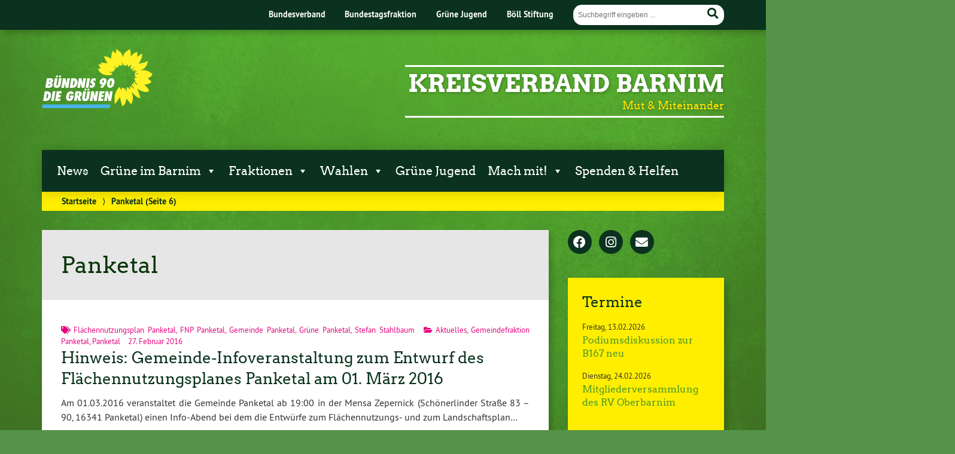

--- FILE ---
content_type: text/html; charset=UTF-8
request_url: https://www.gruene-barnim.de/category/panketal/page/6/
body_size: 20809
content:
			<!doctype html>

<!--[if lt IE 7]><html lang="de" prefix="og: //ogp.me/ns#" class="no-js lt-ie9 lt-ie8 lt-ie7"> <![endif]-->
<!--[if (IE 7)&!(IEMobile)]><html lang="de" prefix="og: //ogp.me/ns#" class="no-js lt-ie9 lt-ie8"><![endif]-->
<!--[if (IE 8)&!(IEMobile)]><html lang="de" prefix="og: //ogp.me/ns#" class="no-js lt-ie9"><![endif]-->
<!--[if gt IE 8]><!--> <html lang="de" prefix="og: //ogp.me/ns#" class="no-js"><!--<![endif]-->

	<head>
		<meta charset="utf-8">

		<title>Panketal | Kreisverband Barnim</title>


		<!-- Google Chrome Frame for IE -->
		<meta http-equiv="X-UA-Compatible" content="IE=edge,chrome=1">

		<!-- mobile  -->
		<meta name="HandheldFriendly" content="True">
		<meta name="MobileOptimized" content="320">
		<meta name="viewport" content="width=device-width, initial-scale=1.0"/>
		
		
		<!-- open graph -->
		<meta itemprop="og:site_name" content="Kreisverband Barnim">
		<meta itemprop="og:title" content="Hinweis: Gemeinde-Infoveranstaltung zum Entwurf des Flächennutzungsplanes  Panketal am 01. März 2016">
		<meta itemprop="og:type" content="article">
		<meta itemprop="og:url" content="https://www.gruene-barnim.de/hinweis-gemeinde-infoveranstaltung-zum-entwurf-des-flaechennutzungsplanes-panketal-am-01-maerz-2016/">
		<meta property="og:description" content="Mut &amp; Miteinander"/>
				
		<!-- basic meta-tags & seo-->

		<meta name="publisher" content="Kreisverband Barnim" />
		<meta name="author" content="Kreisverband Barnim" />
		<meta name="description" content="Mut &amp; Miteinander" />
				

		<!-- icons & favicons -->
		<link rel="apple-touch-icon" href="https://www.gruene-barnim.de/wp-content/themes/urwahl3000/lib/images/apple-icon-touch.png">
		<link rel="icon" href="https://www.gruene-barnim.de/wp-content/themes/urwahl3000/favicon.png">
		<!--[if IE]>
			<link rel="shortcut icon" href="https://www.gruene-barnim.de/wp-content/themes/urwahl3000/favicon.ico">
		<![endif]-->
		<!-- or, set /favicon.ico for IE10 win -->
		<meta name="msapplication-TileColor" content="#f01d4f">
		<meta name="msapplication-TileImage" content="https://www.gruene-barnim.de/wp-content/themes/urwahl3000/lib/images/win8-tile-icon.png">
		<meta name="theme-color" content="#46962b">

		<link rel="pingback" href="https://www.gruene-barnim.de/xmlrpc.php">

		<meta name='robots' content='max-image-preview:large' />
<link rel="alternate" type="application/rss+xml" title="Kreisverband Barnim &raquo; Feed" href="https://www.gruene-barnim.de/feed/" />
<link rel="alternate" type="application/rss+xml" title="Kreisverband Barnim &raquo; Kommentar-Feed" href="https://www.gruene-barnim.de/comments/feed/" />
<link rel="alternate" type="application/rss+xml" title="Kreisverband Barnim &raquo; Kategorie-Feed für Panketal" href="https://www.gruene-barnim.de/category/panketal/feed/" />
<style id='wp-img-auto-sizes-contain-inline-css' type='text/css'>
img:is([sizes=auto i],[sizes^="auto," i]){contain-intrinsic-size:3000px 1500px}
/*# sourceURL=wp-img-auto-sizes-contain-inline-css */
</style>
<link rel='stylesheet' id='sbi_styles-css' href='https://www.gruene-barnim.de/wp-content/plugins/instagram-feed/css/sbi-styles.min.css?ver=6.10.0' type='text/css' media='all' />
<style id='wp-block-library-inline-css' type='text/css'>
:root{--wp-block-synced-color:#7a00df;--wp-block-synced-color--rgb:122,0,223;--wp-bound-block-color:var(--wp-block-synced-color);--wp-editor-canvas-background:#ddd;--wp-admin-theme-color:#007cba;--wp-admin-theme-color--rgb:0,124,186;--wp-admin-theme-color-darker-10:#006ba1;--wp-admin-theme-color-darker-10--rgb:0,107,160.5;--wp-admin-theme-color-darker-20:#005a87;--wp-admin-theme-color-darker-20--rgb:0,90,135;--wp-admin-border-width-focus:2px}@media (min-resolution:192dpi){:root{--wp-admin-border-width-focus:1.5px}}.wp-element-button{cursor:pointer}:root .has-very-light-gray-background-color{background-color:#eee}:root .has-very-dark-gray-background-color{background-color:#313131}:root .has-very-light-gray-color{color:#eee}:root .has-very-dark-gray-color{color:#313131}:root .has-vivid-green-cyan-to-vivid-cyan-blue-gradient-background{background:linear-gradient(135deg,#00d084,#0693e3)}:root .has-purple-crush-gradient-background{background:linear-gradient(135deg,#34e2e4,#4721fb 50%,#ab1dfe)}:root .has-hazy-dawn-gradient-background{background:linear-gradient(135deg,#faaca8,#dad0ec)}:root .has-subdued-olive-gradient-background{background:linear-gradient(135deg,#fafae1,#67a671)}:root .has-atomic-cream-gradient-background{background:linear-gradient(135deg,#fdd79a,#004a59)}:root .has-nightshade-gradient-background{background:linear-gradient(135deg,#330968,#31cdcf)}:root .has-midnight-gradient-background{background:linear-gradient(135deg,#020381,#2874fc)}:root{--wp--preset--font-size--normal:16px;--wp--preset--font-size--huge:42px}.has-regular-font-size{font-size:1em}.has-larger-font-size{font-size:2.625em}.has-normal-font-size{font-size:var(--wp--preset--font-size--normal)}.has-huge-font-size{font-size:var(--wp--preset--font-size--huge)}.has-text-align-center{text-align:center}.has-text-align-left{text-align:left}.has-text-align-right{text-align:right}.has-fit-text{white-space:nowrap!important}#end-resizable-editor-section{display:none}.aligncenter{clear:both}.items-justified-left{justify-content:flex-start}.items-justified-center{justify-content:center}.items-justified-right{justify-content:flex-end}.items-justified-space-between{justify-content:space-between}.screen-reader-text{border:0;clip-path:inset(50%);height:1px;margin:-1px;overflow:hidden;padding:0;position:absolute;width:1px;word-wrap:normal!important}.screen-reader-text:focus{background-color:#ddd;clip-path:none;color:#444;display:block;font-size:1em;height:auto;left:5px;line-height:normal;padding:15px 23px 14px;text-decoration:none;top:5px;width:auto;z-index:100000}html :where(.has-border-color){border-style:solid}html :where([style*=border-top-color]){border-top-style:solid}html :where([style*=border-right-color]){border-right-style:solid}html :where([style*=border-bottom-color]){border-bottom-style:solid}html :where([style*=border-left-color]){border-left-style:solid}html :where([style*=border-width]){border-style:solid}html :where([style*=border-top-width]){border-top-style:solid}html :where([style*=border-right-width]){border-right-style:solid}html :where([style*=border-bottom-width]){border-bottom-style:solid}html :where([style*=border-left-width]){border-left-style:solid}html :where(img[class*=wp-image-]){height:auto;max-width:100%}:where(figure){margin:0 0 1em}html :where(.is-position-sticky){--wp-admin--admin-bar--position-offset:var(--wp-admin--admin-bar--height,0px)}@media screen and (max-width:600px){html :where(.is-position-sticky){--wp-admin--admin-bar--position-offset:0px}}

/*# sourceURL=wp-block-library-inline-css */
</style><style id='wp-block-gallery-inline-css' type='text/css'>
.blocks-gallery-grid:not(.has-nested-images),.wp-block-gallery:not(.has-nested-images){display:flex;flex-wrap:wrap;list-style-type:none;margin:0;padding:0}.blocks-gallery-grid:not(.has-nested-images) .blocks-gallery-image,.blocks-gallery-grid:not(.has-nested-images) .blocks-gallery-item,.wp-block-gallery:not(.has-nested-images) .blocks-gallery-image,.wp-block-gallery:not(.has-nested-images) .blocks-gallery-item{display:flex;flex-direction:column;flex-grow:1;justify-content:center;margin:0 1em 1em 0;position:relative;width:calc(50% - 1em)}.blocks-gallery-grid:not(.has-nested-images) .blocks-gallery-image:nth-of-type(2n),.blocks-gallery-grid:not(.has-nested-images) .blocks-gallery-item:nth-of-type(2n),.wp-block-gallery:not(.has-nested-images) .blocks-gallery-image:nth-of-type(2n),.wp-block-gallery:not(.has-nested-images) .blocks-gallery-item:nth-of-type(2n){margin-right:0}.blocks-gallery-grid:not(.has-nested-images) .blocks-gallery-image figure,.blocks-gallery-grid:not(.has-nested-images) .blocks-gallery-item figure,.wp-block-gallery:not(.has-nested-images) .blocks-gallery-image figure,.wp-block-gallery:not(.has-nested-images) .blocks-gallery-item figure{align-items:flex-end;display:flex;height:100%;justify-content:flex-start;margin:0}.blocks-gallery-grid:not(.has-nested-images) .blocks-gallery-image img,.blocks-gallery-grid:not(.has-nested-images) .blocks-gallery-item img,.wp-block-gallery:not(.has-nested-images) .blocks-gallery-image img,.wp-block-gallery:not(.has-nested-images) .blocks-gallery-item img{display:block;height:auto;max-width:100%;width:auto}.blocks-gallery-grid:not(.has-nested-images) .blocks-gallery-image figcaption,.blocks-gallery-grid:not(.has-nested-images) .blocks-gallery-item figcaption,.wp-block-gallery:not(.has-nested-images) .blocks-gallery-image figcaption,.wp-block-gallery:not(.has-nested-images) .blocks-gallery-item figcaption{background:linear-gradient(0deg,#000000b3,#0000004d 70%,#0000);bottom:0;box-sizing:border-box;color:#fff;font-size:.8em;margin:0;max-height:100%;overflow:auto;padding:3em .77em .7em;position:absolute;text-align:center;width:100%;z-index:2}.blocks-gallery-grid:not(.has-nested-images) .blocks-gallery-image figcaption img,.blocks-gallery-grid:not(.has-nested-images) .blocks-gallery-item figcaption img,.wp-block-gallery:not(.has-nested-images) .blocks-gallery-image figcaption img,.wp-block-gallery:not(.has-nested-images) .blocks-gallery-item figcaption img{display:inline}.blocks-gallery-grid:not(.has-nested-images) figcaption,.wp-block-gallery:not(.has-nested-images) figcaption{flex-grow:1}.blocks-gallery-grid:not(.has-nested-images).is-cropped .blocks-gallery-image a,.blocks-gallery-grid:not(.has-nested-images).is-cropped .blocks-gallery-image img,.blocks-gallery-grid:not(.has-nested-images).is-cropped .blocks-gallery-item a,.blocks-gallery-grid:not(.has-nested-images).is-cropped .blocks-gallery-item img,.wp-block-gallery:not(.has-nested-images).is-cropped .blocks-gallery-image a,.wp-block-gallery:not(.has-nested-images).is-cropped .blocks-gallery-image img,.wp-block-gallery:not(.has-nested-images).is-cropped .blocks-gallery-item a,.wp-block-gallery:not(.has-nested-images).is-cropped .blocks-gallery-item img{flex:1;height:100%;object-fit:cover;width:100%}.blocks-gallery-grid:not(.has-nested-images).columns-1 .blocks-gallery-image,.blocks-gallery-grid:not(.has-nested-images).columns-1 .blocks-gallery-item,.wp-block-gallery:not(.has-nested-images).columns-1 .blocks-gallery-image,.wp-block-gallery:not(.has-nested-images).columns-1 .blocks-gallery-item{margin-right:0;width:100%}@media (min-width:600px){.blocks-gallery-grid:not(.has-nested-images).columns-3 .blocks-gallery-image,.blocks-gallery-grid:not(.has-nested-images).columns-3 .blocks-gallery-item,.wp-block-gallery:not(.has-nested-images).columns-3 .blocks-gallery-image,.wp-block-gallery:not(.has-nested-images).columns-3 .blocks-gallery-item{margin-right:1em;width:calc(33.33333% - .66667em)}.blocks-gallery-grid:not(.has-nested-images).columns-4 .blocks-gallery-image,.blocks-gallery-grid:not(.has-nested-images).columns-4 .blocks-gallery-item,.wp-block-gallery:not(.has-nested-images).columns-4 .blocks-gallery-image,.wp-block-gallery:not(.has-nested-images).columns-4 .blocks-gallery-item{margin-right:1em;width:calc(25% - .75em)}.blocks-gallery-grid:not(.has-nested-images).columns-5 .blocks-gallery-image,.blocks-gallery-grid:not(.has-nested-images).columns-5 .blocks-gallery-item,.wp-block-gallery:not(.has-nested-images).columns-5 .blocks-gallery-image,.wp-block-gallery:not(.has-nested-images).columns-5 .blocks-gallery-item{margin-right:1em;width:calc(20% - .8em)}.blocks-gallery-grid:not(.has-nested-images).columns-6 .blocks-gallery-image,.blocks-gallery-grid:not(.has-nested-images).columns-6 .blocks-gallery-item,.wp-block-gallery:not(.has-nested-images).columns-6 .blocks-gallery-image,.wp-block-gallery:not(.has-nested-images).columns-6 .blocks-gallery-item{margin-right:1em;width:calc(16.66667% - .83333em)}.blocks-gallery-grid:not(.has-nested-images).columns-7 .blocks-gallery-image,.blocks-gallery-grid:not(.has-nested-images).columns-7 .blocks-gallery-item,.wp-block-gallery:not(.has-nested-images).columns-7 .blocks-gallery-image,.wp-block-gallery:not(.has-nested-images).columns-7 .blocks-gallery-item{margin-right:1em;width:calc(14.28571% - .85714em)}.blocks-gallery-grid:not(.has-nested-images).columns-8 .blocks-gallery-image,.blocks-gallery-grid:not(.has-nested-images).columns-8 .blocks-gallery-item,.wp-block-gallery:not(.has-nested-images).columns-8 .blocks-gallery-image,.wp-block-gallery:not(.has-nested-images).columns-8 .blocks-gallery-item{margin-right:1em;width:calc(12.5% - .875em)}.blocks-gallery-grid:not(.has-nested-images).columns-1 .blocks-gallery-image:nth-of-type(1n),.blocks-gallery-grid:not(.has-nested-images).columns-1 .blocks-gallery-item:nth-of-type(1n),.blocks-gallery-grid:not(.has-nested-images).columns-2 .blocks-gallery-image:nth-of-type(2n),.blocks-gallery-grid:not(.has-nested-images).columns-2 .blocks-gallery-item:nth-of-type(2n),.blocks-gallery-grid:not(.has-nested-images).columns-3 .blocks-gallery-image:nth-of-type(3n),.blocks-gallery-grid:not(.has-nested-images).columns-3 .blocks-gallery-item:nth-of-type(3n),.blocks-gallery-grid:not(.has-nested-images).columns-4 .blocks-gallery-image:nth-of-type(4n),.blocks-gallery-grid:not(.has-nested-images).columns-4 .blocks-gallery-item:nth-of-type(4n),.blocks-gallery-grid:not(.has-nested-images).columns-5 .blocks-gallery-image:nth-of-type(5n),.blocks-gallery-grid:not(.has-nested-images).columns-5 .blocks-gallery-item:nth-of-type(5n),.blocks-gallery-grid:not(.has-nested-images).columns-6 .blocks-gallery-image:nth-of-type(6n),.blocks-gallery-grid:not(.has-nested-images).columns-6 .blocks-gallery-item:nth-of-type(6n),.blocks-gallery-grid:not(.has-nested-images).columns-7 .blocks-gallery-image:nth-of-type(7n),.blocks-gallery-grid:not(.has-nested-images).columns-7 .blocks-gallery-item:nth-of-type(7n),.blocks-gallery-grid:not(.has-nested-images).columns-8 .blocks-gallery-image:nth-of-type(8n),.blocks-gallery-grid:not(.has-nested-images).columns-8 .blocks-gallery-item:nth-of-type(8n),.wp-block-gallery:not(.has-nested-images).columns-1 .blocks-gallery-image:nth-of-type(1n),.wp-block-gallery:not(.has-nested-images).columns-1 .blocks-gallery-item:nth-of-type(1n),.wp-block-gallery:not(.has-nested-images).columns-2 .blocks-gallery-image:nth-of-type(2n),.wp-block-gallery:not(.has-nested-images).columns-2 .blocks-gallery-item:nth-of-type(2n),.wp-block-gallery:not(.has-nested-images).columns-3 .blocks-gallery-image:nth-of-type(3n),.wp-block-gallery:not(.has-nested-images).columns-3 .blocks-gallery-item:nth-of-type(3n),.wp-block-gallery:not(.has-nested-images).columns-4 .blocks-gallery-image:nth-of-type(4n),.wp-block-gallery:not(.has-nested-images).columns-4 .blocks-gallery-item:nth-of-type(4n),.wp-block-gallery:not(.has-nested-images).columns-5 .blocks-gallery-image:nth-of-type(5n),.wp-block-gallery:not(.has-nested-images).columns-5 .blocks-gallery-item:nth-of-type(5n),.wp-block-gallery:not(.has-nested-images).columns-6 .blocks-gallery-image:nth-of-type(6n),.wp-block-gallery:not(.has-nested-images).columns-6 .blocks-gallery-item:nth-of-type(6n),.wp-block-gallery:not(.has-nested-images).columns-7 .blocks-gallery-image:nth-of-type(7n),.wp-block-gallery:not(.has-nested-images).columns-7 .blocks-gallery-item:nth-of-type(7n),.wp-block-gallery:not(.has-nested-images).columns-8 .blocks-gallery-image:nth-of-type(8n),.wp-block-gallery:not(.has-nested-images).columns-8 .blocks-gallery-item:nth-of-type(8n){margin-right:0}}.blocks-gallery-grid:not(.has-nested-images) .blocks-gallery-image:last-child,.blocks-gallery-grid:not(.has-nested-images) .blocks-gallery-item:last-child,.wp-block-gallery:not(.has-nested-images) .blocks-gallery-image:last-child,.wp-block-gallery:not(.has-nested-images) .blocks-gallery-item:last-child{margin-right:0}.blocks-gallery-grid:not(.has-nested-images).alignleft,.blocks-gallery-grid:not(.has-nested-images).alignright,.wp-block-gallery:not(.has-nested-images).alignleft,.wp-block-gallery:not(.has-nested-images).alignright{max-width:420px;width:100%}.blocks-gallery-grid:not(.has-nested-images).aligncenter .blocks-gallery-item figure,.wp-block-gallery:not(.has-nested-images).aligncenter .blocks-gallery-item figure{justify-content:center}.wp-block-gallery:not(.is-cropped) .blocks-gallery-item{align-self:flex-start}figure.wp-block-gallery.has-nested-images{align-items:normal}.wp-block-gallery.has-nested-images figure.wp-block-image:not(#individual-image){margin:0;width:calc(50% - var(--wp--style--unstable-gallery-gap, 16px)/2)}.wp-block-gallery.has-nested-images figure.wp-block-image{box-sizing:border-box;display:flex;flex-direction:column;flex-grow:1;justify-content:center;max-width:100%;position:relative}.wp-block-gallery.has-nested-images figure.wp-block-image>a,.wp-block-gallery.has-nested-images figure.wp-block-image>div{flex-direction:column;flex-grow:1;margin:0}.wp-block-gallery.has-nested-images figure.wp-block-image img{display:block;height:auto;max-width:100%!important;width:auto}.wp-block-gallery.has-nested-images figure.wp-block-image figcaption,.wp-block-gallery.has-nested-images figure.wp-block-image:has(figcaption):before{bottom:0;left:0;max-height:100%;position:absolute;right:0}.wp-block-gallery.has-nested-images figure.wp-block-image:has(figcaption):before{backdrop-filter:blur(3px);content:"";height:100%;-webkit-mask-image:linear-gradient(0deg,#000 20%,#0000);mask-image:linear-gradient(0deg,#000 20%,#0000);max-height:40%;pointer-events:none}.wp-block-gallery.has-nested-images figure.wp-block-image figcaption{box-sizing:border-box;color:#fff;font-size:13px;margin:0;overflow:auto;padding:1em;text-align:center;text-shadow:0 0 1.5px #000}.wp-block-gallery.has-nested-images figure.wp-block-image figcaption::-webkit-scrollbar{height:12px;width:12px}.wp-block-gallery.has-nested-images figure.wp-block-image figcaption::-webkit-scrollbar-track{background-color:initial}.wp-block-gallery.has-nested-images figure.wp-block-image figcaption::-webkit-scrollbar-thumb{background-clip:padding-box;background-color:initial;border:3px solid #0000;border-radius:8px}.wp-block-gallery.has-nested-images figure.wp-block-image figcaption:focus-within::-webkit-scrollbar-thumb,.wp-block-gallery.has-nested-images figure.wp-block-image figcaption:focus::-webkit-scrollbar-thumb,.wp-block-gallery.has-nested-images figure.wp-block-image figcaption:hover::-webkit-scrollbar-thumb{background-color:#fffc}.wp-block-gallery.has-nested-images figure.wp-block-image figcaption{scrollbar-color:#0000 #0000;scrollbar-gutter:stable both-edges;scrollbar-width:thin}.wp-block-gallery.has-nested-images figure.wp-block-image figcaption:focus,.wp-block-gallery.has-nested-images figure.wp-block-image figcaption:focus-within,.wp-block-gallery.has-nested-images figure.wp-block-image figcaption:hover{scrollbar-color:#fffc #0000}.wp-block-gallery.has-nested-images figure.wp-block-image figcaption{will-change:transform}@media (hover:none){.wp-block-gallery.has-nested-images figure.wp-block-image figcaption{scrollbar-color:#fffc #0000}}.wp-block-gallery.has-nested-images figure.wp-block-image figcaption{background:linear-gradient(0deg,#0006,#0000)}.wp-block-gallery.has-nested-images figure.wp-block-image figcaption img{display:inline}.wp-block-gallery.has-nested-images figure.wp-block-image figcaption a{color:inherit}.wp-block-gallery.has-nested-images figure.wp-block-image.has-custom-border img{box-sizing:border-box}.wp-block-gallery.has-nested-images figure.wp-block-image.has-custom-border>a,.wp-block-gallery.has-nested-images figure.wp-block-image.has-custom-border>div,.wp-block-gallery.has-nested-images figure.wp-block-image.is-style-rounded>a,.wp-block-gallery.has-nested-images figure.wp-block-image.is-style-rounded>div{flex:1 1 auto}.wp-block-gallery.has-nested-images figure.wp-block-image.has-custom-border figcaption,.wp-block-gallery.has-nested-images figure.wp-block-image.is-style-rounded figcaption{background:none;color:inherit;flex:initial;margin:0;padding:10px 10px 9px;position:relative;text-shadow:none}.wp-block-gallery.has-nested-images figure.wp-block-image.has-custom-border:before,.wp-block-gallery.has-nested-images figure.wp-block-image.is-style-rounded:before{content:none}.wp-block-gallery.has-nested-images figcaption{flex-basis:100%;flex-grow:1;text-align:center}.wp-block-gallery.has-nested-images:not(.is-cropped) figure.wp-block-image:not(#individual-image){margin-bottom:auto;margin-top:0}.wp-block-gallery.has-nested-images.is-cropped figure.wp-block-image:not(#individual-image){align-self:inherit}.wp-block-gallery.has-nested-images.is-cropped figure.wp-block-image:not(#individual-image)>a,.wp-block-gallery.has-nested-images.is-cropped figure.wp-block-image:not(#individual-image)>div:not(.components-drop-zone){display:flex}.wp-block-gallery.has-nested-images.is-cropped figure.wp-block-image:not(#individual-image) a,.wp-block-gallery.has-nested-images.is-cropped figure.wp-block-image:not(#individual-image) img{flex:1 0 0%;height:100%;object-fit:cover;width:100%}.wp-block-gallery.has-nested-images.columns-1 figure.wp-block-image:not(#individual-image){width:100%}@media (min-width:600px){.wp-block-gallery.has-nested-images.columns-3 figure.wp-block-image:not(#individual-image){width:calc(33.33333% - var(--wp--style--unstable-gallery-gap, 16px)*.66667)}.wp-block-gallery.has-nested-images.columns-4 figure.wp-block-image:not(#individual-image){width:calc(25% - var(--wp--style--unstable-gallery-gap, 16px)*.75)}.wp-block-gallery.has-nested-images.columns-5 figure.wp-block-image:not(#individual-image){width:calc(20% - var(--wp--style--unstable-gallery-gap, 16px)*.8)}.wp-block-gallery.has-nested-images.columns-6 figure.wp-block-image:not(#individual-image){width:calc(16.66667% - var(--wp--style--unstable-gallery-gap, 16px)*.83333)}.wp-block-gallery.has-nested-images.columns-7 figure.wp-block-image:not(#individual-image){width:calc(14.28571% - var(--wp--style--unstable-gallery-gap, 16px)*.85714)}.wp-block-gallery.has-nested-images.columns-8 figure.wp-block-image:not(#individual-image){width:calc(12.5% - var(--wp--style--unstable-gallery-gap, 16px)*.875)}.wp-block-gallery.has-nested-images.columns-default figure.wp-block-image:not(#individual-image){width:calc(33.33% - var(--wp--style--unstable-gallery-gap, 16px)*.66667)}.wp-block-gallery.has-nested-images.columns-default figure.wp-block-image:not(#individual-image):first-child:nth-last-child(2),.wp-block-gallery.has-nested-images.columns-default figure.wp-block-image:not(#individual-image):first-child:nth-last-child(2)~figure.wp-block-image:not(#individual-image){width:calc(50% - var(--wp--style--unstable-gallery-gap, 16px)*.5)}.wp-block-gallery.has-nested-images.columns-default figure.wp-block-image:not(#individual-image):first-child:last-child{width:100%}}.wp-block-gallery.has-nested-images.alignleft,.wp-block-gallery.has-nested-images.alignright{max-width:420px;width:100%}.wp-block-gallery.has-nested-images.aligncenter{justify-content:center}
/*# sourceURL=https://www.gruene-barnim.de/wp-includes/blocks/gallery/style.min.css */
</style>
<style id='wp-block-image-inline-css' type='text/css'>
.wp-block-image>a,.wp-block-image>figure>a{display:inline-block}.wp-block-image img{box-sizing:border-box;height:auto;max-width:100%;vertical-align:bottom}@media not (prefers-reduced-motion){.wp-block-image img.hide{visibility:hidden}.wp-block-image img.show{animation:show-content-image .4s}}.wp-block-image[style*=border-radius] img,.wp-block-image[style*=border-radius]>a{border-radius:inherit}.wp-block-image.has-custom-border img{box-sizing:border-box}.wp-block-image.aligncenter{text-align:center}.wp-block-image.alignfull>a,.wp-block-image.alignwide>a{width:100%}.wp-block-image.alignfull img,.wp-block-image.alignwide img{height:auto;width:100%}.wp-block-image .aligncenter,.wp-block-image .alignleft,.wp-block-image .alignright,.wp-block-image.aligncenter,.wp-block-image.alignleft,.wp-block-image.alignright{display:table}.wp-block-image .aligncenter>figcaption,.wp-block-image .alignleft>figcaption,.wp-block-image .alignright>figcaption,.wp-block-image.aligncenter>figcaption,.wp-block-image.alignleft>figcaption,.wp-block-image.alignright>figcaption{caption-side:bottom;display:table-caption}.wp-block-image .alignleft{float:left;margin:.5em 1em .5em 0}.wp-block-image .alignright{float:right;margin:.5em 0 .5em 1em}.wp-block-image .aligncenter{margin-left:auto;margin-right:auto}.wp-block-image :where(figcaption){margin-bottom:1em;margin-top:.5em}.wp-block-image.is-style-circle-mask img{border-radius:9999px}@supports ((-webkit-mask-image:none) or (mask-image:none)) or (-webkit-mask-image:none){.wp-block-image.is-style-circle-mask img{border-radius:0;-webkit-mask-image:url('data:image/svg+xml;utf8,<svg viewBox="0 0 100 100" xmlns="http://www.w3.org/2000/svg"><circle cx="50" cy="50" r="50"/></svg>');mask-image:url('data:image/svg+xml;utf8,<svg viewBox="0 0 100 100" xmlns="http://www.w3.org/2000/svg"><circle cx="50" cy="50" r="50"/></svg>');mask-mode:alpha;-webkit-mask-position:center;mask-position:center;-webkit-mask-repeat:no-repeat;mask-repeat:no-repeat;-webkit-mask-size:contain;mask-size:contain}}:root :where(.wp-block-image.is-style-rounded img,.wp-block-image .is-style-rounded img){border-radius:9999px}.wp-block-image figure{margin:0}.wp-lightbox-container{display:flex;flex-direction:column;position:relative}.wp-lightbox-container img{cursor:zoom-in}.wp-lightbox-container img:hover+button{opacity:1}.wp-lightbox-container button{align-items:center;backdrop-filter:blur(16px) saturate(180%);background-color:#5a5a5a40;border:none;border-radius:4px;cursor:zoom-in;display:flex;height:20px;justify-content:center;opacity:0;padding:0;position:absolute;right:16px;text-align:center;top:16px;width:20px;z-index:100}@media not (prefers-reduced-motion){.wp-lightbox-container button{transition:opacity .2s ease}}.wp-lightbox-container button:focus-visible{outline:3px auto #5a5a5a40;outline:3px auto -webkit-focus-ring-color;outline-offset:3px}.wp-lightbox-container button:hover{cursor:pointer;opacity:1}.wp-lightbox-container button:focus{opacity:1}.wp-lightbox-container button:focus,.wp-lightbox-container button:hover,.wp-lightbox-container button:not(:hover):not(:active):not(.has-background){background-color:#5a5a5a40;border:none}.wp-lightbox-overlay{box-sizing:border-box;cursor:zoom-out;height:100vh;left:0;overflow:hidden;position:fixed;top:0;visibility:hidden;width:100%;z-index:100000}.wp-lightbox-overlay .close-button{align-items:center;cursor:pointer;display:flex;justify-content:center;min-height:40px;min-width:40px;padding:0;position:absolute;right:calc(env(safe-area-inset-right) + 16px);top:calc(env(safe-area-inset-top) + 16px);z-index:5000000}.wp-lightbox-overlay .close-button:focus,.wp-lightbox-overlay .close-button:hover,.wp-lightbox-overlay .close-button:not(:hover):not(:active):not(.has-background){background:none;border:none}.wp-lightbox-overlay .lightbox-image-container{height:var(--wp--lightbox-container-height);left:50%;overflow:hidden;position:absolute;top:50%;transform:translate(-50%,-50%);transform-origin:top left;width:var(--wp--lightbox-container-width);z-index:9999999999}.wp-lightbox-overlay .wp-block-image{align-items:center;box-sizing:border-box;display:flex;height:100%;justify-content:center;margin:0;position:relative;transform-origin:0 0;width:100%;z-index:3000000}.wp-lightbox-overlay .wp-block-image img{height:var(--wp--lightbox-image-height);min-height:var(--wp--lightbox-image-height);min-width:var(--wp--lightbox-image-width);width:var(--wp--lightbox-image-width)}.wp-lightbox-overlay .wp-block-image figcaption{display:none}.wp-lightbox-overlay button{background:none;border:none}.wp-lightbox-overlay .scrim{background-color:#fff;height:100%;opacity:.9;position:absolute;width:100%;z-index:2000000}.wp-lightbox-overlay.active{visibility:visible}@media not (prefers-reduced-motion){.wp-lightbox-overlay.active{animation:turn-on-visibility .25s both}.wp-lightbox-overlay.active img{animation:turn-on-visibility .35s both}.wp-lightbox-overlay.show-closing-animation:not(.active){animation:turn-off-visibility .35s both}.wp-lightbox-overlay.show-closing-animation:not(.active) img{animation:turn-off-visibility .25s both}.wp-lightbox-overlay.zoom.active{animation:none;opacity:1;visibility:visible}.wp-lightbox-overlay.zoom.active .lightbox-image-container{animation:lightbox-zoom-in .4s}.wp-lightbox-overlay.zoom.active .lightbox-image-container img{animation:none}.wp-lightbox-overlay.zoom.active .scrim{animation:turn-on-visibility .4s forwards}.wp-lightbox-overlay.zoom.show-closing-animation:not(.active){animation:none}.wp-lightbox-overlay.zoom.show-closing-animation:not(.active) .lightbox-image-container{animation:lightbox-zoom-out .4s}.wp-lightbox-overlay.zoom.show-closing-animation:not(.active) .lightbox-image-container img{animation:none}.wp-lightbox-overlay.zoom.show-closing-animation:not(.active) .scrim{animation:turn-off-visibility .4s forwards}}@keyframes show-content-image{0%{visibility:hidden}99%{visibility:hidden}to{visibility:visible}}@keyframes turn-on-visibility{0%{opacity:0}to{opacity:1}}@keyframes turn-off-visibility{0%{opacity:1;visibility:visible}99%{opacity:0;visibility:visible}to{opacity:0;visibility:hidden}}@keyframes lightbox-zoom-in{0%{transform:translate(calc((-100vw + var(--wp--lightbox-scrollbar-width))/2 + var(--wp--lightbox-initial-left-position)),calc(-50vh + var(--wp--lightbox-initial-top-position))) scale(var(--wp--lightbox-scale))}to{transform:translate(-50%,-50%) scale(1)}}@keyframes lightbox-zoom-out{0%{transform:translate(-50%,-50%) scale(1);visibility:visible}99%{visibility:visible}to{transform:translate(calc((-100vw + var(--wp--lightbox-scrollbar-width))/2 + var(--wp--lightbox-initial-left-position)),calc(-50vh + var(--wp--lightbox-initial-top-position))) scale(var(--wp--lightbox-scale));visibility:hidden}}
/*# sourceURL=https://www.gruene-barnim.de/wp-includes/blocks/image/style.min.css */
</style>
<style id='wp-block-list-inline-css' type='text/css'>
ol,ul{box-sizing:border-box}:root :where(.wp-block-list.has-background){padding:1.25em 2.375em}
/*# sourceURL=https://www.gruene-barnim.de/wp-includes/blocks/list/style.min.css */
</style>
<style id='wp-block-paragraph-inline-css' type='text/css'>
.is-small-text{font-size:.875em}.is-regular-text{font-size:1em}.is-large-text{font-size:2.25em}.is-larger-text{font-size:3em}.has-drop-cap:not(:focus):first-letter{float:left;font-size:8.4em;font-style:normal;font-weight:100;line-height:.68;margin:.05em .1em 0 0;text-transform:uppercase}body.rtl .has-drop-cap:not(:focus):first-letter{float:none;margin-left:.1em}p.has-drop-cap.has-background{overflow:hidden}:root :where(p.has-background){padding:1.25em 2.375em}:where(p.has-text-color:not(.has-link-color)) a{color:inherit}p.has-text-align-left[style*="writing-mode:vertical-lr"],p.has-text-align-right[style*="writing-mode:vertical-rl"]{rotate:180deg}
/*# sourceURL=https://www.gruene-barnim.de/wp-includes/blocks/paragraph/style.min.css */
</style>
<style id='global-styles-inline-css' type='text/css'>
:root{--wp--preset--aspect-ratio--square: 1;--wp--preset--aspect-ratio--4-3: 4/3;--wp--preset--aspect-ratio--3-4: 3/4;--wp--preset--aspect-ratio--3-2: 3/2;--wp--preset--aspect-ratio--2-3: 2/3;--wp--preset--aspect-ratio--16-9: 16/9;--wp--preset--aspect-ratio--9-16: 9/16;--wp--preset--color--black: #000000;--wp--preset--color--cyan-bluish-gray: #abb8c3;--wp--preset--color--white: #ffffff;--wp--preset--color--pale-pink: #f78da7;--wp--preset--color--vivid-red: #cf2e2e;--wp--preset--color--luminous-vivid-orange: #ff6900;--wp--preset--color--luminous-vivid-amber: #fcb900;--wp--preset--color--light-green-cyan: #7bdcb5;--wp--preset--color--vivid-green-cyan: #00d084;--wp--preset--color--pale-cyan-blue: #8ed1fc;--wp--preset--color--vivid-cyan-blue: #0693e3;--wp--preset--color--vivid-purple: #9b51e0;--wp--preset--gradient--vivid-cyan-blue-to-vivid-purple: linear-gradient(135deg,rgb(6,147,227) 0%,rgb(155,81,224) 100%);--wp--preset--gradient--light-green-cyan-to-vivid-green-cyan: linear-gradient(135deg,rgb(122,220,180) 0%,rgb(0,208,130) 100%);--wp--preset--gradient--luminous-vivid-amber-to-luminous-vivid-orange: linear-gradient(135deg,rgb(252,185,0) 0%,rgb(255,105,0) 100%);--wp--preset--gradient--luminous-vivid-orange-to-vivid-red: linear-gradient(135deg,rgb(255,105,0) 0%,rgb(207,46,46) 100%);--wp--preset--gradient--very-light-gray-to-cyan-bluish-gray: linear-gradient(135deg,rgb(238,238,238) 0%,rgb(169,184,195) 100%);--wp--preset--gradient--cool-to-warm-spectrum: linear-gradient(135deg,rgb(74,234,220) 0%,rgb(151,120,209) 20%,rgb(207,42,186) 40%,rgb(238,44,130) 60%,rgb(251,105,98) 80%,rgb(254,248,76) 100%);--wp--preset--gradient--blush-light-purple: linear-gradient(135deg,rgb(255,206,236) 0%,rgb(152,150,240) 100%);--wp--preset--gradient--blush-bordeaux: linear-gradient(135deg,rgb(254,205,165) 0%,rgb(254,45,45) 50%,rgb(107,0,62) 100%);--wp--preset--gradient--luminous-dusk: linear-gradient(135deg,rgb(255,203,112) 0%,rgb(199,81,192) 50%,rgb(65,88,208) 100%);--wp--preset--gradient--pale-ocean: linear-gradient(135deg,rgb(255,245,203) 0%,rgb(182,227,212) 50%,rgb(51,167,181) 100%);--wp--preset--gradient--electric-grass: linear-gradient(135deg,rgb(202,248,128) 0%,rgb(113,206,126) 100%);--wp--preset--gradient--midnight: linear-gradient(135deg,rgb(2,3,129) 0%,rgb(40,116,252) 100%);--wp--preset--font-size--small: 13px;--wp--preset--font-size--medium: 20px;--wp--preset--font-size--large: 36px;--wp--preset--font-size--x-large: 42px;--wp--preset--spacing--20: 0.44rem;--wp--preset--spacing--30: 0.67rem;--wp--preset--spacing--40: 1rem;--wp--preset--spacing--50: 1.5rem;--wp--preset--spacing--60: 2.25rem;--wp--preset--spacing--70: 3.38rem;--wp--preset--spacing--80: 5.06rem;--wp--preset--shadow--natural: 6px 6px 9px rgba(0, 0, 0, 0.2);--wp--preset--shadow--deep: 12px 12px 50px rgba(0, 0, 0, 0.4);--wp--preset--shadow--sharp: 6px 6px 0px rgba(0, 0, 0, 0.2);--wp--preset--shadow--outlined: 6px 6px 0px -3px rgb(255, 255, 255), 6px 6px rgb(0, 0, 0);--wp--preset--shadow--crisp: 6px 6px 0px rgb(0, 0, 0);}:where(.is-layout-flex){gap: 0.5em;}:where(.is-layout-grid){gap: 0.5em;}body .is-layout-flex{display: flex;}.is-layout-flex{flex-wrap: wrap;align-items: center;}.is-layout-flex > :is(*, div){margin: 0;}body .is-layout-grid{display: grid;}.is-layout-grid > :is(*, div){margin: 0;}:where(.wp-block-columns.is-layout-flex){gap: 2em;}:where(.wp-block-columns.is-layout-grid){gap: 2em;}:where(.wp-block-post-template.is-layout-flex){gap: 1.25em;}:where(.wp-block-post-template.is-layout-grid){gap: 1.25em;}.has-black-color{color: var(--wp--preset--color--black) !important;}.has-cyan-bluish-gray-color{color: var(--wp--preset--color--cyan-bluish-gray) !important;}.has-white-color{color: var(--wp--preset--color--white) !important;}.has-pale-pink-color{color: var(--wp--preset--color--pale-pink) !important;}.has-vivid-red-color{color: var(--wp--preset--color--vivid-red) !important;}.has-luminous-vivid-orange-color{color: var(--wp--preset--color--luminous-vivid-orange) !important;}.has-luminous-vivid-amber-color{color: var(--wp--preset--color--luminous-vivid-amber) !important;}.has-light-green-cyan-color{color: var(--wp--preset--color--light-green-cyan) !important;}.has-vivid-green-cyan-color{color: var(--wp--preset--color--vivid-green-cyan) !important;}.has-pale-cyan-blue-color{color: var(--wp--preset--color--pale-cyan-blue) !important;}.has-vivid-cyan-blue-color{color: var(--wp--preset--color--vivid-cyan-blue) !important;}.has-vivid-purple-color{color: var(--wp--preset--color--vivid-purple) !important;}.has-black-background-color{background-color: var(--wp--preset--color--black) !important;}.has-cyan-bluish-gray-background-color{background-color: var(--wp--preset--color--cyan-bluish-gray) !important;}.has-white-background-color{background-color: var(--wp--preset--color--white) !important;}.has-pale-pink-background-color{background-color: var(--wp--preset--color--pale-pink) !important;}.has-vivid-red-background-color{background-color: var(--wp--preset--color--vivid-red) !important;}.has-luminous-vivid-orange-background-color{background-color: var(--wp--preset--color--luminous-vivid-orange) !important;}.has-luminous-vivid-amber-background-color{background-color: var(--wp--preset--color--luminous-vivid-amber) !important;}.has-light-green-cyan-background-color{background-color: var(--wp--preset--color--light-green-cyan) !important;}.has-vivid-green-cyan-background-color{background-color: var(--wp--preset--color--vivid-green-cyan) !important;}.has-pale-cyan-blue-background-color{background-color: var(--wp--preset--color--pale-cyan-blue) !important;}.has-vivid-cyan-blue-background-color{background-color: var(--wp--preset--color--vivid-cyan-blue) !important;}.has-vivid-purple-background-color{background-color: var(--wp--preset--color--vivid-purple) !important;}.has-black-border-color{border-color: var(--wp--preset--color--black) !important;}.has-cyan-bluish-gray-border-color{border-color: var(--wp--preset--color--cyan-bluish-gray) !important;}.has-white-border-color{border-color: var(--wp--preset--color--white) !important;}.has-pale-pink-border-color{border-color: var(--wp--preset--color--pale-pink) !important;}.has-vivid-red-border-color{border-color: var(--wp--preset--color--vivid-red) !important;}.has-luminous-vivid-orange-border-color{border-color: var(--wp--preset--color--luminous-vivid-orange) !important;}.has-luminous-vivid-amber-border-color{border-color: var(--wp--preset--color--luminous-vivid-amber) !important;}.has-light-green-cyan-border-color{border-color: var(--wp--preset--color--light-green-cyan) !important;}.has-vivid-green-cyan-border-color{border-color: var(--wp--preset--color--vivid-green-cyan) !important;}.has-pale-cyan-blue-border-color{border-color: var(--wp--preset--color--pale-cyan-blue) !important;}.has-vivid-cyan-blue-border-color{border-color: var(--wp--preset--color--vivid-cyan-blue) !important;}.has-vivid-purple-border-color{border-color: var(--wp--preset--color--vivid-purple) !important;}.has-vivid-cyan-blue-to-vivid-purple-gradient-background{background: var(--wp--preset--gradient--vivid-cyan-blue-to-vivid-purple) !important;}.has-light-green-cyan-to-vivid-green-cyan-gradient-background{background: var(--wp--preset--gradient--light-green-cyan-to-vivid-green-cyan) !important;}.has-luminous-vivid-amber-to-luminous-vivid-orange-gradient-background{background: var(--wp--preset--gradient--luminous-vivid-amber-to-luminous-vivid-orange) !important;}.has-luminous-vivid-orange-to-vivid-red-gradient-background{background: var(--wp--preset--gradient--luminous-vivid-orange-to-vivid-red) !important;}.has-very-light-gray-to-cyan-bluish-gray-gradient-background{background: var(--wp--preset--gradient--very-light-gray-to-cyan-bluish-gray) !important;}.has-cool-to-warm-spectrum-gradient-background{background: var(--wp--preset--gradient--cool-to-warm-spectrum) !important;}.has-blush-light-purple-gradient-background{background: var(--wp--preset--gradient--blush-light-purple) !important;}.has-blush-bordeaux-gradient-background{background: var(--wp--preset--gradient--blush-bordeaux) !important;}.has-luminous-dusk-gradient-background{background: var(--wp--preset--gradient--luminous-dusk) !important;}.has-pale-ocean-gradient-background{background: var(--wp--preset--gradient--pale-ocean) !important;}.has-electric-grass-gradient-background{background: var(--wp--preset--gradient--electric-grass) !important;}.has-midnight-gradient-background{background: var(--wp--preset--gradient--midnight) !important;}.has-small-font-size{font-size: var(--wp--preset--font-size--small) !important;}.has-medium-font-size{font-size: var(--wp--preset--font-size--medium) !important;}.has-large-font-size{font-size: var(--wp--preset--font-size--large) !important;}.has-x-large-font-size{font-size: var(--wp--preset--font-size--x-large) !important;}
/*# sourceURL=global-styles-inline-css */
</style>
<style id='core-block-supports-inline-css' type='text/css'>
.wp-block-gallery.wp-block-gallery-1{--wp--style--unstable-gallery-gap:var( --wp--style--gallery-gap-default, var( --gallery-block--gutter-size, var( --wp--style--block-gap, 0.5em ) ) );gap:var( --wp--style--gallery-gap-default, var( --gallery-block--gutter-size, var( --wp--style--block-gap, 0.5em ) ) );}
/*# sourceURL=core-block-supports-inline-css */
</style>

<style id='classic-theme-styles-inline-css' type='text/css'>
/*! This file is auto-generated */
.wp-block-button__link{color:#fff;background-color:#32373c;border-radius:9999px;box-shadow:none;text-decoration:none;padding:calc(.667em + 2px) calc(1.333em + 2px);font-size:1.125em}.wp-block-file__button{background:#32373c;color:#fff;text-decoration:none}
/*# sourceURL=/wp-includes/css/classic-themes.min.css */
</style>
<link rel='stylesheet' id='page-list-style-css' href='https://www.gruene-barnim.de/wp-content/plugins/page-list/css/page-list.css?ver=5.9' type='text/css' media='all' />
<link rel='stylesheet' id='megamenu-css' href='https://www.gruene-barnim.de/wp-content/uploads/maxmegamenu/style.css?ver=95be34' type='text/css' media='all' />
<link rel='stylesheet' id='dashicons-css' href='https://www.gruene-barnim.de/wp-includes/css/dashicons.min.css?ver=6.9' type='text/css' media='all' />
<link rel='stylesheet' id='wp-cal-leaflet-css-css' href='https://www.gruene-barnim.de/wp-content/themes/urwahl3000/functions/kal3000//map/leaflet.css?ver=6.9' type='text/css' media='all' />
<link rel='stylesheet' id='__EPYT__style-css' href='https://www.gruene-barnim.de/wp-content/plugins/youtube-embed-plus/styles/ytprefs.min.css?ver=14.2.4' type='text/css' media='all' />
<style id='__EPYT__style-inline-css' type='text/css'>

                .epyt-gallery-thumb {
                        width: 33.333%;
                }
                
/*# sourceURL=__EPYT__style-inline-css */
</style>
<link rel='stylesheet' id='kr8-fontawesome-css' href='https://www.gruene-barnim.de/wp-content/themes/urwahl3000/lib/fonts/fontawesome.css?ver=5.12.0' type='text/css' media='all' />
<link rel='stylesheet' id='kr8-stylesheet-css' href='https://www.gruene-barnim.de/wp-content/themes/urwahl3000/lib/css/style.css?ver=6.9' type='text/css' media='all' />
<link rel='stylesheet' id='kr8-print-css' href='https://www.gruene-barnim.de/wp-content/themes/urwahl3000/lib/css/print.css?ver=6.9' type='text/css' media='print' />
<link rel='stylesheet' id='kr8-fancycss-css' href='https://www.gruene-barnim.de/wp-content/themes/urwahl3000/lib/js/libs/fancybox/jquery.fancybox.css?ver=6.9' type='text/css' media='all' />
<link rel='stylesheet' id='kr8-fancybuttoncss-css' href='https://www.gruene-barnim.de/wp-content/themes/urwahl3000/lib/js/libs/fancybox/jquery.fancybox-buttons.css?ver=6.9' type='text/css' media='all' />
<!--[if lt IE 9]>
<link rel='stylesheet' id='kr8-ie-only-css' href='https://www.gruene-barnim.de/wp-content/themes/urwahl3000/lib/css/ie.css?ver=6.9' type='text/css' media='all' />
<![endif]-->
<script type="text/javascript" src="https://www.gruene-barnim.de/wp-content/themes/urwahl3000/functions/kal3000//map/leaflet.js?ver=6.9" id="wp-cal-leaflet-js-js"></script>
<script type="text/javascript" src="https://www.gruene-barnim.de/wp-includes/js/jquery/jquery.min.js?ver=3.7.1" id="jquery-core-js"></script>
<script type="text/javascript" src="https://www.gruene-barnim.de/wp-includes/js/jquery/jquery-migrate.min.js?ver=3.4.1" id="jquery-migrate-js"></script>
<script type="text/javascript" id="__ytprefs__-js-extra">
/* <![CDATA[ */
var _EPYT_ = {"ajaxurl":"https://www.gruene-barnim.de/wp-admin/admin-ajax.php","security":"85eaf2a26d","gallery_scrolloffset":"20","eppathtoscripts":"https://www.gruene-barnim.de/wp-content/plugins/youtube-embed-plus/scripts/","eppath":"https://www.gruene-barnim.de/wp-content/plugins/youtube-embed-plus/","epresponsiveselector":"[\"iframe.__youtube_prefs_widget__\"]","epdovol":"1","version":"14.2.4","evselector":"iframe.__youtube_prefs__[src], iframe[src*=\"youtube.com/embed/\"], iframe[src*=\"youtube-nocookie.com/embed/\"]","ajax_compat":"","maxres_facade":"eager","ytapi_load":"light","pause_others":"","stopMobileBuffer":"1","facade_mode":"","not_live_on_channel":""};
//# sourceURL=__ytprefs__-js-extra
/* ]]> */
</script>
<script type="text/javascript" src="https://www.gruene-barnim.de/wp-content/plugins/youtube-embed-plus/scripts/ytprefs.min.js?ver=14.2.4" id="__ytprefs__-js"></script>
<script type="text/javascript" src="https://www.gruene-barnim.de/wp-content/themes/urwahl3000/lib/js/libs/modernizr.custom.min.js?ver=2.5.3" id="kr8-modernizr-js"></script>
<script type="text/javascript" src="https://www.gruene-barnim.de/wp-content/themes/urwahl3000/lib/js/libs/fancybox/jquery.fancybox.pack.js?ver=2.1.4" id="kr8-fancybox-js"></script>
<script type="text/javascript" src="https://www.gruene-barnim.de/wp-content/themes/urwahl3000/lib/js/responsiveTabs.min.js?ver=2.1.4" id="kr8-tabs-js"></script>
<link rel="https://api.w.org/" href="https://www.gruene-barnim.de/wp-json/" /><link rel="alternate" title="JSON" type="application/json" href="https://www.gruene-barnim.de/wp-json/wp/v2/categories/548" /><!-- [CincopaOpenGraph] --><!-- Analytics by WP Statistics - https://wp-statistics.com -->
<style type="text/css" id="custom-background-css">
body.custom-background { background-color: #559448; background-image: url("https://www.gruene-barnim.de/wp-content/themes/urwahl3000/lib/images/body_bg.jpg"); background-position: left top; background-size: cover; background-repeat: no-repeat; background-attachment: fixed; }
</style>
	<link rel="icon" href="https://www.gruene-barnim.de/wp-content/uploads/2021/09/cropped-Sonnenblume-32x32.jpg" sizes="32x32" />
<link rel="icon" href="https://www.gruene-barnim.de/wp-content/uploads/2021/09/cropped-Sonnenblume-192x192.jpg" sizes="192x192" />
<link rel="apple-touch-icon" href="https://www.gruene-barnim.de/wp-content/uploads/2021/09/cropped-Sonnenblume-180x180.jpg" />
<meta name="msapplication-TileImage" content="https://www.gruene-barnim.de/wp-content/uploads/2021/09/cropped-Sonnenblume-270x270.jpg" />
		<style type="text/css" id="wp-custom-css">
			#sfsi_floater{
	position:fixed !important;
	animation: none !important;
	top: calc(100vh - 200px) !important;
}		</style>
		<style type="text/css">/** Mega Menu CSS: fs **/</style>
		
		<!--[if lt IE 9]>
			<script src="https://www.gruene-barnim.de/wp-content/themes/urwahl3000/lib/js/responsive.js"></script>
		<![endif]-->
		
		
		
	</head>

	<body class="archive paged category category-panketal category-548 custom-background paged-6 category-paged-6 wp-theme-urwahl3000 has-dashicons mega-menu-nav-main metaslider-plugin">
	
		<nav class="unsichtbar"><h6>Sprungmarken dieser Website</h6><ul>
			<li><a href="#content">Direkt zum Inhalt</a></li>
			<li><a href="#nav-main">Zur Navigation</a></li>
			<li><a href="#sidebar1">Seitenleiste mit weiterführenden Informationen</a></li>
			<li><a href="#footer">Zum Fußbereich</a></li>
		</ul></nav>
		
				
		<section id="portal">
			<div class="inner">
				<nav role="navigation" id="nav-portal"><h6 class="unsichtbar">Links zu ähnlichen Websites:</h6>
						<ul id="menu-portalmenu" class="navigation">
		<li><a href="https://gruene.de/">Bundesverband</a></li>
		<li><a href="https://www.gruene-bundestag.de/">Bundestagsfraktion</a></li>
		<li><a href="https://gruene-jugend.de/">Grüne Jugend</a></li>
		<li><a href="https://www.boell.de/">Böll Stiftung</a></li>
	</ul>
				</nav>

				<section class="suche"><h6 class="unsichtbar">Suchformular</h6><form role="search" method="get" class="searchform" action="https://www.gruene-barnim.de/" >
	<label for="search">Der Suchbegriff nach dem die Website durchsucht werden soll.</label>
	<input type="text" name="s" id="search" value="" placeholder="Suchbegriff eingeben ..." />
	<button type="submit" class="button-submit">
				<span class="fas fa-search"></span> <span class="text">Suchen</span>
			</button>
	</form></section>
							</div>
		</section>
			
		
		<div id="wrap">
			
															<header id="header" class="pos noimg" role="banner">
			
									<p id="logo"><a href="https://www.gruene-barnim.de/" title="Zur Startseite"><img src="
					https://www.gruene-barnim.de/wp-content/themes/urwahl3000/lib/images/logo.svg" width="185" height="100" alt="Kreisverband Barnim"></a></p>
					
					<div class="hgroup">
						<h1 id="site-title"><span><a href="https://www.gruene-barnim.de/" title="Kreisverband Barnim" rel="home">Kreisverband Barnim</a></span></h1>
												<h2 id="site-description">Mut &amp; Miteinander</h2>
											</div>
																
				<section class="suche"><h6 class="unsichtbar">Suchformular</h6><form role="search" method="get" class="searchform" action="https://www.gruene-barnim.de/" >
	<label for="search">Der Suchbegriff nach dem die Website durchsucht werden soll.</label>
	<input type="text" name="s" id="search" value="" placeholder="Suchbegriff eingeben ..." />
	<button type="submit" class="button-submit">
				<span class="fas fa-search"></span> <span class="text">Suchen</span>
			</button>
	</form></section>
							</header>

							
			<nav class="mobile-switch"><ul><li class="first"><a id="switch-menu" href="#menu"><span class="fas fa-bars"></span><span class="hidden">Menü</span></a></li><li class="last"><a id="switch-search" href="#search"><span class="fas fa-search"></span><span class="hidden">Suche</span></a></li></ul></nav>

			
			<section class="navwrap">
				<nav role="navigation" class="pos" id="nav-main"><h6 class="unsichtbar">Hauptmenü:</h6>
					<div id="mega-menu-wrap-nav-main" class="mega-menu-wrap"><div class="mega-menu-toggle"><div class="mega-toggle-blocks-left"></div><div class="mega-toggle-blocks-center"></div><div class="mega-toggle-blocks-right"><div class='mega-toggle-block mega-menu-toggle-animated-block mega-toggle-block-0' id='mega-toggle-block-0'><button aria-label="Toggle Menu" class="mega-toggle-animated mega-toggle-animated-slider" type="button" aria-expanded="false">
                  <span class="mega-toggle-animated-box">
                    <span class="mega-toggle-animated-inner"></span>
                  </span>
                </button></div></div></div><ul id="mega-menu-nav-main" class="mega-menu max-mega-menu mega-menu-horizontal mega-no-js" data-event="hover_intent" data-effect="slide" data-effect-speed="200" data-effect-mobile="slide" data-effect-speed-mobile="200" data-mobile-force-width="false" data-second-click="go" data-document-click="collapse" data-vertical-behaviour="standard" data-breakpoint="768" data-unbind="true" data-mobile-state="collapse_all" data-mobile-direction="vertical" data-hover-intent-timeout="300" data-hover-intent-interval="100"><li class="mega-menu-item mega-menu-item-type-post_type mega-menu-item-object-page mega-menu-item-home mega-align-bottom-left mega-menu-flyout mega-menu-item-15170" id="mega-menu-item-15170"><a class="mega-menu-link" href="https://www.gruene-barnim.de/" tabindex="0">News</a></li><li class="mega-menu-item mega-menu-item-type-post_type mega-menu-item-object-page mega-menu-item-has-children mega-align-bottom-left mega-menu-flyout mega-menu-item-4402" id="mega-menu-item-4402"><a class="mega-menu-link" href="https://www.gruene-barnim.de/gruene-im-barnim/" aria-expanded="false" tabindex="0">Grüne im Barnim<span class="mega-indicator" aria-hidden="true"></span></a>
<ul class="mega-sub-menu">
<li class="mega-menu-item mega-menu-item-type-post_type mega-menu-item-object-page mega-menu-item-4403" id="mega-menu-item-4403"><a class="mega-menu-link" href="https://www.gruene-barnim.de/gruene-im-barnim/vorstand/">Vorstand</a></li><li class="mega-menu-item mega-menu-item-type-post_type mega-menu-item-object-page mega-menu-item-11284" id="mega-menu-item-11284"><a class="mega-menu-link" href="https://www.gruene-barnim.de/gruene-im-barnim/satzung_barnim/">Satzung KV Barnim</a></li><li class="mega-menu-item mega-menu-item-type-custom mega-menu-item-object-custom mega-menu-item-has-children mega-menu-item-12719" id="mega-menu-item-12719"><a class="mega-menu-link" href="#" aria-expanded="false">Regionalverbände<span class="mega-indicator" aria-hidden="true"></span></a>
	<ul class="mega-sub-menu">
<li class="mega-menu-item mega-menu-item-type-post_type mega-menu-item-object-page mega-menu-item-10743" id="mega-menu-item-10743"><a class="mega-menu-link" href="https://www.gruene-barnim.de/gruene-im-barnim/rv-oberbarnim/">RV Oberbarnim</a></li><li class="mega-menu-item mega-menu-item-type-post_type mega-menu-item-object-page mega-menu-item-4380" id="mega-menu-item-4380"><a class="mega-menu-link" href="https://www.gruene-barnim.de/gruene-im-barnim/rv-mittelbarnim/">RV Mittelbarnim</a></li><li class="mega-menu-item mega-menu-item-type-post_type mega-menu-item-object-page mega-menu-item-4406" id="mega-menu-item-4406"><a class="mega-menu-link" href="https://www.gruene-barnim.de/gruene-im-barnim/rv-niederbarnim/">RV Niederbarnim</a></li>	</ul>
</li><li class="mega-menu-item mega-menu-item-type-post_type mega-menu-item-object-page mega-menu-item-11714" id="mega-menu-item-11714"><a class="mega-menu-link" href="https://www.gruene-barnim.de/gruene-im-barnim/ag-degrowth/">AG Degrowth</a></li><li class="mega-menu-item mega-menu-item-type-post_type mega-menu-item-object-page mega-menu-item-14307" id="mega-menu-item-14307"><a class="mega-menu-link" href="https://www.gruene-barnim.de/chatiquette/">Chatiquette – unsere grüne Etikette</a></li></ul>
</li><li class="mega-menu-item mega-menu-item-type-post_type mega-menu-item-object-page mega-menu-item-has-children mega-align-bottom-left mega-menu-flyout mega-menu-item-10666" id="mega-menu-item-10666"><a class="mega-menu-link" href="https://www.gruene-barnim.de/fraktionen/" aria-expanded="false" tabindex="0">Fraktionen<span class="mega-indicator" aria-hidden="true"></span></a>
<ul class="mega-sub-menu">
<li class="mega-menu-item mega-menu-item-type-post_type mega-menu-item-object-page mega-menu-item-has-children mega-menu-item-11317" id="mega-menu-item-11317"><a class="mega-menu-link" href="https://www.gruene-barnim.de/fraktionen/kreistagsfraktion/" aria-expanded="false">Kreistagsfraktion<span class="mega-indicator" aria-hidden="true"></span></a>
	<ul class="mega-sub-menu">
<li class="mega-menu-item mega-menu-item-type-taxonomy mega-menu-item-object-category mega-menu-item-11322" id="mega-menu-item-11322"><a class="mega-menu-link" href="https://www.gruene-barnim.de/category/kreistag-barnim/">News</a></li>	</ul>
</li><li class="mega-menu-item mega-menu-item-type-post_type mega-menu-item-object-page mega-menu-item-10674" id="mega-menu-item-10674"><a class="mega-menu-link" href="https://www.gruene-barnim.de/fraktionen/ahrensfelde/">Ahrensfelde</a></li><li class="mega-menu-item mega-menu-item-type-post_type mega-menu-item-object-page mega-menu-item-10671" id="mega-menu-item-10671"><a class="mega-menu-link" href="https://www.gruene-barnim.de/fraktionen/bernau/">Bernau</a></li><li class="mega-menu-item mega-menu-item-type-post_type mega-menu-item-object-page mega-menu-item-11307" id="mega-menu-item-11307"><a class="mega-menu-link" href="https://www.gruene-barnim.de/fraktionen/biesenthal/">Biesenthal</a></li><li class="mega-menu-item mega-menu-item-type-post_type mega-menu-item-object-page mega-menu-item-11306" id="mega-menu-item-11306"><a class="mega-menu-link" href="https://www.gruene-barnim.de/fraktionen/chorin/">Chorin</a></li><li class="mega-menu-item mega-menu-item-type-post_type mega-menu-item-object-page mega-menu-item-10672" id="mega-menu-item-10672"><a class="mega-menu-link" href="https://www.gruene-barnim.de/fraktionen/eberswalde/">Eberswalde</a></li><li class="mega-menu-item mega-menu-item-type-post_type mega-menu-item-object-page mega-menu-item-10673" id="mega-menu-item-10673"><a class="mega-menu-link" href="https://www.gruene-barnim.de/fraktionen/joachimsthal/">Joachimsthal</a></li><li class="mega-menu-item mega-menu-item-type-post_type mega-menu-item-object-page mega-menu-item-10676" id="mega-menu-item-10676"><a class="mega-menu-link" href="https://www.gruene-barnim.de/fraktionen/panketal/">Panketal</a></li><li class="mega-menu-item mega-menu-item-type-post_type mega-menu-item-object-page mega-menu-item-10675" id="mega-menu-item-10675"><a class="mega-menu-link" href="https://www.gruene-barnim.de/fraktionen/wandlitz/">Wandlitz</a></li><li class="mega-menu-item mega-menu-item-type-post_type mega-menu-item-object-page mega-menu-item-10677" id="mega-menu-item-10677"><a class="mega-menu-link" href="https://www.gruene-barnim.de/fraktionen/werneuchen/">Werneuchen</a></li></ul>
</li><li class="mega-menu-item mega-menu-item-type-post_type mega-menu-item-object-page mega-menu-item-has-children mega-align-bottom-left mega-menu-flyout mega-menu-item-12160" id="mega-menu-item-12160"><a class="mega-menu-link" href="https://www.gruene-barnim.de/wahlen-2024/" aria-expanded="false" tabindex="0">Wahlen<span class="mega-indicator" aria-hidden="true"></span></a>
<ul class="mega-sub-menu">
<li class="mega-menu-item mega-menu-item-type-post_type mega-menu-item-object-page mega-menu-item-has-children mega-menu-item-14541" id="mega-menu-item-14541"><a class="mega-menu-link" href="https://www.gruene-barnim.de/bundestagswahl-2025/" aria-expanded="false">Bundestagswahl 2025<span class="mega-indicator" aria-hidden="true"></span></a>
	<ul class="mega-sub-menu">
<li class="mega-menu-item mega-menu-item-type-post_type mega-menu-item-object-page mega-menu-item-14576" id="mega-menu-item-14576"><a class="mega-menu-link" href="https://www.gruene-barnim.de/unsere-direktkandidaten-fuer-die-bundestagswahl-2025-michael-kellner-anton-wulke/">Kandidat*innen BTW25</a></li><li class="mega-menu-item mega-menu-item-type-post_type mega-menu-item-object-page mega-menu-item-14581" id="mega-menu-item-14581"><a class="mega-menu-link" href="https://www.gruene-barnim.de/wahlprogramm-btw25/">Wahlprogramm BTW25</a></li>	</ul>
</li><li class="mega-menu-item mega-menu-item-type-post_type mega-menu-item-object-page mega-menu-item-has-children mega-menu-item-12178" id="mega-menu-item-12178"><a class="mega-menu-link" href="https://www.gruene-barnim.de/landtagswahl-brandenburg-2024/" aria-expanded="false">Landtagswahl 2024<span class="mega-indicator" aria-hidden="true"></span></a>
	<ul class="mega-sub-menu">
<li class="mega-menu-item mega-menu-item-type-post_type mega-menu-item-object-page mega-menu-item-14072" id="mega-menu-item-14072"><a class="mega-menu-link" href="https://www.gruene-barnim.de/wahlprogramm-zur-landtagswahl-2024-brandenburg/">Wahlprogramm Landtagswahl 2024</a></li><li class="mega-menu-item mega-menu-item-type-post_type mega-menu-item-object-page mega-menu-item-12180" id="mega-menu-item-12180"><a class="mega-menu-link" href="https://www.gruene-barnim.de/wahlkandidatinnen-fuer-den-landtag-brandenburg/">Kandidat:innen Landtagswahl 2024</a></li>	</ul>
</li><li class="mega-menu-item mega-menu-item-type-post_type mega-menu-item-object-page mega-menu-item-has-children mega-menu-item-12171" id="mega-menu-item-12171"><a class="mega-menu-link" href="https://www.gruene-barnim.de/europawahl-2024/" aria-expanded="false">Europawahl 2024<span class="mega-indicator" aria-hidden="true"></span></a>
	<ul class="mega-sub-menu">
<li class="mega-menu-item mega-menu-item-type-post_type mega-menu-item-object-page mega-menu-item-13985" id="mega-menu-item-13985"><a class="mega-menu-link" href="https://www.gruene-barnim.de/ergebnisse-der-europawahl-am-09-06-24-landkreis-barnim/">Ergebnisse der Europawahl</a></li><li class="mega-menu-item mega-menu-item-type-custom mega-menu-item-object-custom mega-menu-item-12715" id="mega-menu-item-12715"><a class="mega-menu-link" href="#">Wahlprogramm</a></li><li class="mega-menu-item mega-menu-item-type-custom mega-menu-item-object-custom mega-menu-item-has-children mega-menu-item-12717" id="mega-menu-item-12717"><a class="mega-menu-link" href="#" aria-expanded="false">Kandidat*innen<span class="mega-indicator" aria-hidden="true"></span></a>
		<ul class="mega-sub-menu">
<li class="mega-menu-item mega-menu-item-type-post_type mega-menu-item-object-page mega-menu-item-12174" id="mega-menu-item-12174"><a class="mega-menu-link" href="https://www.gruene-barnim.de/wahlkandidatinnen-fuer-die-europawahl/">Wahlkandidat:innen für die Europawahl</a></li>		</ul>
</li>	</ul>
</li><li class="mega-menu-item mega-menu-item-type-post_type mega-menu-item-object-page mega-menu-item-has-children mega-menu-item-12168" id="mega-menu-item-12168"><a class="mega-menu-link" href="https://www.gruene-barnim.de/kommunalwahl-2024/" aria-expanded="false">KW 2024<span class="mega-indicator" aria-hidden="true"></span></a>
	<ul class="mega-sub-menu">
<li class="mega-menu-item mega-menu-item-type-post_type mega-menu-item-object-page mega-menu-item-13987" id="mega-menu-item-13987"><a class="mega-menu-link" href="https://www.gruene-barnim.de/ergebnisse-der-kommunalwahl-am-09-06-24-barnim-staedte-und-gemeinden/">Wahlergebnisse - Städte und Gemeinden</a></li><li class="mega-menu-item mega-menu-item-type-post_type mega-menu-item-object-page mega-menu-item-13986" id="mega-menu-item-13986"><a class="mega-menu-link" href="https://www.gruene-barnim.de/ergebnisse-der-kommunalwahl-am-09-06-24-barnim-kreistagswahl/">Wahlergebnisse Kreistagswahl</a></li><li class="mega-menu-item mega-menu-item-type-custom mega-menu-item-object-custom mega-menu-item-has-children mega-menu-item-12714" id="mega-menu-item-12714"><a class="mega-menu-link" href="#" aria-expanded="false">Kandidat*innen<span class="mega-indicator" aria-hidden="true"></span></a>
		<ul class="mega-sub-menu">
<li class="mega-menu-item mega-menu-item-type-post_type mega-menu-item-object-page mega-menu-item-12165" id="mega-menu-item-12165"><a class="mega-menu-link" href="https://www.gruene-barnim.de/wahlkandidatinnen-kommunalwahl-barnim/">Kandidat*innen für die Städte und Gemeinden im Barnim</a></li><li class="mega-menu-item mega-menu-item-type-post_type mega-menu-item-object-page mega-menu-item-12199" id="mega-menu-item-12199"><a class="mega-menu-link" href="https://www.gruene-barnim.de/wahlkandidatinnen-fuer-den-kreistag-barnim/">Kandidat*innen für den Kreistag Barnim</a></li>		</ul>
</li><li class="mega-menu-item mega-menu-item-type-custom mega-menu-item-object-custom mega-menu-item-has-children mega-menu-item-12713" id="mega-menu-item-12713"><a class="mega-menu-link" href="#" aria-expanded="false">Wahlprogramme<span class="mega-indicator" aria-hidden="true"></span></a>
		<ul class="mega-sub-menu">
<li class="mega-menu-item mega-menu-item-type-post_type mega-menu-item-object-page mega-menu-item-12164" id="mega-menu-item-12164"><a class="mega-menu-link" href="https://www.gruene-barnim.de/unser-wahlprogramm-zur-kommunalwahl-2024/">Wahlprogramm für den Landkreis Barnim</a></li><li class="mega-menu-item mega-menu-item-type-post_type mega-menu-item-object-page mega-menu-item-13350" id="mega-menu-item-13350"><a class="mega-menu-link" href="https://www.gruene-barnim.de/wahlprogramm-zur-kommunalwahl-bernau-2024/">Wahlprogramm für Bernau</a></li><li class="mega-menu-item mega-menu-item-type-post_type mega-menu-item-object-page mega-menu-item-12723" id="mega-menu-item-12723"><a class="mega-menu-link" href="https://www.gruene-barnim.de/wahlprogramm-zur-kommunalwahl-eberswalde-2024/">Wahlprogramm für Eberswalde</a></li><li class="mega-menu-item mega-menu-item-type-post_type mega-menu-item-object-page mega-menu-item-12720" id="mega-menu-item-12720"><a class="mega-menu-link" href="https://www.gruene-barnim.de/wahlprogramm-zur-kommunalwahl-wandlitz-2024/">Wahlprogramm für Wandlitz</a></li><li class="mega-menu-item mega-menu-item-type-post_type mega-menu-item-object-page mega-menu-item-13234" id="mega-menu-item-13234"><a class="mega-menu-link" href="https://www.gruene-barnim.de/wahlprogramm-zur-kommunalwahl-panketal-2024/">Wahlprogramm für Panketal</a></li>		</ul>
</li>	</ul>
</li></ul>
</li><li class="mega-menu-item mega-menu-item-type-post_type mega-menu-item-object-page mega-align-bottom-left mega-menu-flyout mega-menu-item-10847" id="mega-menu-item-10847"><a class="mega-menu-link" href="https://www.gruene-barnim.de/gruene-jugend-barnim/" tabindex="0">Grüne Jugend</a></li><li class="mega-menu-item mega-menu-item-type-custom mega-menu-item-object-custom mega-menu-item-has-children mega-align-bottom-left mega-menu-flyout mega-menu-item-15171" id="mega-menu-item-15171"><a class="mega-menu-link" aria-expanded="false" tabindex="0">Mach mit!<span class="mega-indicator" aria-hidden="true"></span></a>
<ul class="mega-sub-menu">
<li class="mega-menu-item mega-menu-item-type-custom mega-menu-item-object-custom mega-menu-item-7101" id="mega-menu-item-7101"><a class="mega-menu-link" href="https://www.gruene.de/mitglied-werden">Mitglied werden</a></li><li class="mega-menu-item mega-menu-item-type-post_type mega-menu-item-object-page mega-menu-item-4412" id="mega-menu-item-4412"><a class="mega-menu-link" href="https://www.gruene-barnim.de/gruene-im-barnim/mitmachen/wissen/">Wissen</a></li><li class="mega-menu-item mega-menu-item-type-post_type mega-menu-item-object-page mega-menu-item-15172" id="mega-menu-item-15172"><a class="mega-menu-link" href="https://www.gruene-barnim.de/gruene-im-barnim/mitmachen/deine-spende-fuer-mehr-gruen/">Spenden</a></li></ul>
</li><li class="mega-menu-item mega-menu-item-type-post_type mega-menu-item-object-page mega-align-bottom-left mega-menu-flyout mega-menu-item-14920" id="mega-menu-item-14920"><a class="mega-menu-link" href="https://www.gruene-barnim.de/gruene-im-barnim/mitmachen/deine-spende-fuer-mehr-gruen/" tabindex="0">Spenden & Helfen</a></li></ul></div>				</nav>
				<div id="breadcrumb"><a href="https://www.gruene-barnim.de">Startseite</a> <span class="delimiter">&rang;</span> <span class="current">Panketal</span> (Seite 6)</div>
							</section>

			
			<section id="content">
				<div class="inner wrap clearfix">
	
			<div id="main" class="ninecol first clearfix" role="main">
				
					    						    <div class="archive-title">
						    <h1 class="h2">Panketal</h1>
						    						    </div>
					    
					    					
					    		
					    								<article id="post-6845" class="clearfix post-6845 post type-post status-publish format-standard hentry category-aktuell category-gemeindefraktion-panketal category-panketal tag-flaechennutzungsplan-panketal tag-fnp-panketal tag-gemeinde-panketal tag-grune-panketal tag-stefan-stahlbaum" role="article">
																		
																		
									<div class="article-header-and-footer">
									
																				
										<footer class="article-footer">
											
																						
											<p class="byline">
												
												<i class="fas fa-tags"></i> <a href="https://www.gruene-barnim.de/tag/flaechennutzungsplan-panketal/" rel="tag">Flächennutzungsplan Panketal</a>, <a href="https://www.gruene-barnim.de/tag/fnp-panketal/" rel="tag">FNP Panketal</a>, <a href="https://www.gruene-barnim.de/tag/gemeinde-panketal/" rel="tag">Gemeinde Panketal</a>, <a href="https://www.gruene-barnim.de/tag/grune-panketal/" rel="tag">Grüne Panketal</a>, <a href="https://www.gruene-barnim.de/tag/stefan-stahlbaum/" rel="tag">Stefan Stahlbaum</a><span style="width:10px;display:inline-block;"></span>														
												<i class="fas fa-folder-open"></i> <a href="https://www.gruene-barnim.de/category/aktuell/" rel="tag">Aktuelles</a>, <a href="https://www.gruene-barnim.de/category/gemeindefraktion-panketal/" rel="tag">Gemeindefraktion Panketal</a>, <a href="https://www.gruene-barnim.de/category/panketal/" rel="tag">Panketal</a><span style="width:10px;display:inline-block;"></span>												
												27.&nbsp;Februar&nbsp;2016												
											</p>
	
																							
										</footer> 										 
	
																			 
											
										<header class="article-header">							
	
												
											<h1 class="h2"><a href="https://www.gruene-barnim.de/hinweis-gemeinde-infoveranstaltung-zum-entwurf-des-flaechennutzungsplanes-panketal-am-01-maerz-2016/" rel="bookmark" title="Hinweis: Gemeinde-Infoveranstaltung zum Entwurf des Flächennutzungsplanes  Panketal am 01. März 2016">Hinweis: Gemeinde-Infoveranstaltung zum Entwurf des Flächennutzungsplanes  Panketal am 01. März 2016</a></h1> 
	
												
										</header>
	
																			
									</div>
									
																		
																	
									<section class="entry-content">

										
										<p>Am 01.03.2016 veranstaltet die Gemeinde Panketal ab 19:00 in der Mensa Zepernick (Schönerlinder Straße 83 – 90, 16341 Panketal) einen Info-Abend bei dem die Entwürfe zum Flächennutzungs- und zum Landschaftsplan&#8230; </p>

																				
										<p><a href="https://www.gruene-barnim.de/hinweis-gemeinde-infoveranstaltung-zum-entwurf-des-flaechennutzungsplanes-panketal-am-01-maerz-2016/" title="Hinweis: Gemeinde-Infoveranstaltung zum Entwurf des Flächennutzungsplanes  Panketal am 01. März 2016" class="readmore">Weiterlesen »</a></p>

																				
									</section>
									
																	
								</article>					    		
					
					    					
					    		
					    								<article id="post-6843" class="clearfix post-6843 post type-post status-publish format-standard hentry category-aktuell category-gemeindefraktion-panketal category-panketal category-veranstaltung tag-buendnisgruene-fraktion-panketal tag-flaechennutzungsplan-panketal tag-fnp-panketal tag-fraktionssitzung-gruene-panketal tag-grune-panketal tag-stefan-stahlbaum tag-teg-iv-panketal" role="article">
																		
																		
									<div class="article-header-and-footer">
									
																				
										<footer class="article-footer">
											
																						
											<p class="byline">
												
												<i class="fas fa-tags"></i> <a href="https://www.gruene-barnim.de/tag/buendnisgruene-fraktion-panketal/" rel="tag">bündnisgrüne Fraktion Panketal</a>, <a href="https://www.gruene-barnim.de/tag/flaechennutzungsplan-panketal/" rel="tag">Flächennutzungsplan Panketal</a>, <a href="https://www.gruene-barnim.de/tag/fnp-panketal/" rel="tag">FNP Panketal</a>, <a href="https://www.gruene-barnim.de/tag/fraktionssitzung-gruene-panketal/" rel="tag">Fraktionssitzung Grüne Panketal</a>, <a href="https://www.gruene-barnim.de/tag/grune-panketal/" rel="tag">Grüne Panketal</a>, <a href="https://www.gruene-barnim.de/tag/stefan-stahlbaum/" rel="tag">Stefan Stahlbaum</a>, <a href="https://www.gruene-barnim.de/tag/teg-iv-panketal/" rel="tag">TEG IV Panketal</a><span style="width:10px;display:inline-block;"></span>														
												<i class="fas fa-folder-open"></i> <a href="https://www.gruene-barnim.de/category/aktuell/" rel="tag">Aktuelles</a>, <a href="https://www.gruene-barnim.de/category/gemeindefraktion-panketal/" rel="tag">Gemeindefraktion Panketal</a>, <a href="https://www.gruene-barnim.de/category/panketal/" rel="tag">Panketal</a>, <a href="https://www.gruene-barnim.de/category/veranstaltung/" rel="tag">Veranstaltung</a><span style="width:10px;display:inline-block;"></span>												
												27.&nbsp;Februar&nbsp;2016												
											</p>
	
																							
										</footer> 										 
	
																			 
											
										<header class="article-header">							
	
												
											<h1 class="h2"><a href="https://www.gruene-barnim.de/oeffentliche-fraktionssitzung-der-panketaler-buendnisgruenen-am-10-maerz-2016/" rel="bookmark" title="Öffentliche Fraktionssitzung der Panketaler Bündnisgrünen am  10. März 2016">Öffentliche Fraktionssitzung der Panketaler Bündnisgrünen am  10. März 2016</a></h1> 
	
												
										</header>
	
																			
									</div>
									
																		
																	
									<section class="entry-content">

										
										<p>Die Fraktion von Bündnis 90/Die Grünen in der Panketaler Gemeindevertretung lädt am 10.03.2016 ab 19:30 Uhr&nbsp; interessierte Bürger_innen zur öffentlichen Fraktionssitzung ein. Veranstaltungsort ist &#8222;LEO´s Restauration&#8220; (Schönower Straße 59, 16341&#8230; </p>

																				
										<p><a href="https://www.gruene-barnim.de/oeffentliche-fraktionssitzung-der-panketaler-buendnisgruenen-am-10-maerz-2016/" title="Öffentliche Fraktionssitzung der Panketaler Bündnisgrünen am  10. März 2016" class="readmore">Weiterlesen »</a></p>

																				
									</section>
									
																	
								</article>					    		
					
					    					
					    		
					    								<article id="post-6832" class="clearfix post-6832 post type-post status-publish format-standard hentry category-aktuell category-gemeindefraktion-panketal category-panketal category-regionalverband-niederbarnim tag-buendnis-90die-gruenen-panketal tag-buendnis-panketal tag-buendnisgruene-fraktion-panketal tag-die-linke tag-fraktion-grueneb90 tag-schulsozialarbeit tag-schulsozialarbeit-panketal tag-spi tag-stefan-stahlbaum" role="article">
																		
																		
									<div class="article-header-and-footer">
									
																				
										<footer class="article-footer">
											
																						
											<p class="byline">
												
												<i class="fas fa-tags"></i> <a href="https://www.gruene-barnim.de/tag/buendnis-90die-gruenen-panketal/" rel="tag">Bündnis 90/Die Grünen Panketal</a>, <a href="https://www.gruene-barnim.de/tag/buendnis-panketal/" rel="tag">Bündnis Panketal</a>, <a href="https://www.gruene-barnim.de/tag/buendnisgruene-fraktion-panketal/" rel="tag">bündnisgrüne Fraktion Panketal</a>, <a href="https://www.gruene-barnim.de/tag/die-linke/" rel="tag">Die LINKE</a>, <a href="https://www.gruene-barnim.de/tag/fraktion-grueneb90/" rel="tag">Fraktion Grüne/B90</a>, <a href="https://www.gruene-barnim.de/tag/schulsozialarbeit/" rel="tag">Schulsozialarbeit</a>, <a href="https://www.gruene-barnim.de/tag/schulsozialarbeit-panketal/" rel="tag">Schulsozialarbeit Panketal</a>, <a href="https://www.gruene-barnim.de/tag/spi/" rel="tag">SPI</a>, <a href="https://www.gruene-barnim.de/tag/stefan-stahlbaum/" rel="tag">Stefan Stahlbaum</a><span style="width:10px;display:inline-block;"></span>														
												<i class="fas fa-folder-open"></i> <a href="https://www.gruene-barnim.de/category/aktuell/" rel="tag">Aktuelles</a>, <a href="https://www.gruene-barnim.de/category/gemeindefraktion-panketal/" rel="tag">Gemeindefraktion Panketal</a>, <a href="https://www.gruene-barnim.de/category/panketal/" rel="tag">Panketal</a>, <a href="https://www.gruene-barnim.de/category/regionalverband-niederbarnim/" rel="tag">Regionalverband Niederbarnim</a><span style="width:10px;display:inline-block;"></span>												
												27.&nbsp;Februar&nbsp;2016												
											</p>
	
																							
										</footer> 										 
	
																			 
											
										<header class="article-header">							
	
												
											<h1 class="h2"><a href="https://www.gruene-barnim.de/schulsozialarbeiter-fuer-panketal-personalauswahl-laeuft/" rel="bookmark" title="Schulsozialarbeiter für Panketal &#8211; Personalauswahl läuft">Schulsozialarbeiter für Panketal &#8211; Personalauswahl läuft</a></h1> 
	
												
										</header>
	
																			
									</div>
									
																		
																	
									<section class="entry-content">

										
										<p>Die Entscheidung fiel in der Novembersitzung der Panketaler Gemeindevertretung. Auf Initiative der Bündnusgrünen, letztlich in Antragsgemeinschaft mit Bündnis Panketal und der LINKEN, wurde die Finanzierung von 2 Vollzeitstellen für Schulsozialarbeiter&#8230; </p>

																				
										<p><a href="https://www.gruene-barnim.de/schulsozialarbeiter-fuer-panketal-personalauswahl-laeuft/" title="Schulsozialarbeiter für Panketal &#8211; Personalauswahl läuft" class="readmore">Weiterlesen »</a></p>

																				
									</section>
									
																	
								</article>					    		
					
					    					
					    		
					    								<article id="post-6830" class="clearfix post-6830 post type-post status-publish format-standard hentry category-aktuell category-gemeindefraktion-panketal category-panketal tag-buendnisgruene-fraktion-panketal tag-fraktion-grueneb90-panketal tag-gemeindevertretung-panketal tag-goethepark-panketal tag-schulwegsicherung" role="article">
																		
																		
									<div class="article-header-and-footer">
									
																				
										<footer class="article-footer">
											
																						
											<p class="byline">
												
												<i class="fas fa-tags"></i> <a href="https://www.gruene-barnim.de/tag/buendnisgruene-fraktion-panketal/" rel="tag">bündnisgrüne Fraktion Panketal</a>, <a href="https://www.gruene-barnim.de/tag/fraktion-grueneb90-panketal/" rel="tag">Fraktion Grüne/B90 Panketal</a>, <a href="https://www.gruene-barnim.de/tag/gemeindevertretung-panketal/" rel="tag">Gemeindevertretung Panketal</a>, <a href="https://www.gruene-barnim.de/tag/goethepark-panketal/" rel="tag">Goethepark Panketal</a>, <a href="https://www.gruene-barnim.de/tag/schulwegsicherung/" rel="tag">Schulwegsicherung</a><span style="width:10px;display:inline-block;"></span>														
												<i class="fas fa-folder-open"></i> <a href="https://www.gruene-barnim.de/category/aktuell/" rel="tag">Aktuelles</a>, <a href="https://www.gruene-barnim.de/category/gemeindefraktion-panketal/" rel="tag">Gemeindefraktion Panketal</a>, <a href="https://www.gruene-barnim.de/category/panketal/" rel="tag">Panketal</a><span style="width:10px;display:inline-block;"></span>												
												25.&nbsp;Februar&nbsp;2016												
											</p>
	
																							
										</footer> 										 
	
																			 
											
										<header class="article-header">							
	
												
											<h1 class="h2"><a href="https://www.gruene-barnim.de/buendnisgruene-fraktion-panketal-kurzinfo-aus-der-gemeindevertretung/" rel="bookmark" title="Bündnisgrüne Fraktion Panketal &#8211; Kurzinfo aus der Gemeindevertretung">Bündnisgrüne Fraktion Panketal &#8211; Kurzinfo aus der Gemeindevertretung</a></h1> 
	
												
										</header>
	
																			
									</div>
									
																		
																	
									<section class="entry-content">

										
										<p>In der Sitzung der Panketaler Gemeindevertretung am 22.02.2016 wurden beide Anträge der bündnisgrünen Fraktion mit jeweils deutlicher Mehrheit bestätigt. Zum einen ging es um einen Prüfauftrag zur Schulwegsicherung im OT&#8230; </p>

																				
										<p><a href="https://www.gruene-barnim.de/buendnisgruene-fraktion-panketal-kurzinfo-aus-der-gemeindevertretung/" title="Bündnisgrüne Fraktion Panketal &#8211; Kurzinfo aus der Gemeindevertretung" class="readmore">Weiterlesen »</a></p>

																				
									</section>
									
																	
								</article>					    		
					
					    					
					    		
					    								<article id="post-6848" class="clearfix post-6848 post type-post status-publish format-standard hentry category-aktuell category-gemeindefraktion-panketal category-panketal tag-buendnis-90die-gruenen-panketal tag-buendnis-panketal tag-die-linke tag-gruenflaechensicherung-panketal tag-schulstandort-zepernick tag-schwanebeck tag-sg-einheit-zepernick-e-v tag-sg-schwanebeck-98-e-v tag-spd tag-sportplatzwart-panketal tag-stefan-stahlbaum" role="article">
																		
																		
									<div class="article-header-and-footer">
									
																				
										<footer class="article-footer">
											
																						
											<p class="byline">
												
												<i class="fas fa-tags"></i> <a href="https://www.gruene-barnim.de/tag/buendnis-90die-gruenen-panketal/" rel="tag">Bündnis 90/Die Grünen Panketal</a>, <a href="https://www.gruene-barnim.de/tag/buendnis-panketal/" rel="tag">Bündnis Panketal</a>, <a href="https://www.gruene-barnim.de/tag/die-linke/" rel="tag">Die LINKE</a>, <a href="https://www.gruene-barnim.de/tag/gruenflaechensicherung-panketal/" rel="tag">Grünflächensicherung Panketal</a>, <a href="https://www.gruene-barnim.de/tag/schulstandort-zepernick/" rel="tag">Schulstandort Zepernick</a>, <a href="https://www.gruene-barnim.de/tag/schwanebeck/" rel="tag">Schwanebeck</a>, <a href="https://www.gruene-barnim.de/tag/sg-einheit-zepernick-e-v/" rel="tag">SG Einheit Zepernick e. V.</a>, <a href="https://www.gruene-barnim.de/tag/sg-schwanebeck-98-e-v/" rel="tag">SG Schwanebeck 98 e. V.</a>, <a href="https://www.gruene-barnim.de/tag/spd/" rel="tag">SPD</a>, <a href="https://www.gruene-barnim.de/tag/sportplatzwart-panketal/" rel="tag">Sportplatzwart Panketal</a>, <a href="https://www.gruene-barnim.de/tag/stefan-stahlbaum/" rel="tag">Stefan Stahlbaum</a><span style="width:10px;display:inline-block;"></span>														
												<i class="fas fa-folder-open"></i> <a href="https://www.gruene-barnim.de/category/aktuell/" rel="tag">Aktuelles</a>, <a href="https://www.gruene-barnim.de/category/gemeindefraktion-panketal/" rel="tag">Gemeindefraktion Panketal</a>, <a href="https://www.gruene-barnim.de/category/panketal/" rel="tag">Panketal</a><span style="width:10px;display:inline-block;"></span>												
												26.&nbsp;Januar&nbsp;2016												
											</p>
	
																							
										</footer> 										 
	
																			 
											
										<header class="article-header">							
	
												
											<h1 class="h2"><a href="https://www.gruene-barnim.de/finanzierung-sportplatzwart-und-gruenflaechensicherung-beschluesse-der-panketaler-gemeindevertretung-im-januar-2016/" rel="bookmark" title="Finanzierung Sportplatzwart und Grünflächensicherung &#8211; Beschlüsse der Panketaler Gemeindevertretung im Januar 2016">Finanzierung Sportplatzwart und Grünflächensicherung &#8211; Beschlüsse der Panketaler Gemeindevertretung im Januar 2016</a></h1> 
	
												
										</header>
	
																			
									</div>
									
																		
																	
									<section class="entry-content">

										
										<p>Im Rahmen der 19. Sitzung der Panketaler Gemeindevertretung am 25.01.2016 war die bündnisgrüne Fraktion an 3 Anträgen als Miteinreicher beteiligt. Zum einen (Antragsgemeinschaft: LINKE, SPD, Grüne/B90) ging es um die&#8230; </p>

																				
										<p><a href="https://www.gruene-barnim.de/finanzierung-sportplatzwart-und-gruenflaechensicherung-beschluesse-der-panketaler-gemeindevertretung-im-januar-2016/" title="Finanzierung Sportplatzwart und Grünflächensicherung &#8211; Beschlüsse der Panketaler Gemeindevertretung im Januar 2016" class="readmore">Weiterlesen »</a></p>

																				
									</section>
									
																	
								</article>					    		
					
					    					
					    		
					    								<article id="post-6835" class="clearfix post-6835 post type-post status-publish format-standard hentry category-gemeindefraktion-panketal category-panketal tag-8-panketaler-baumfest tag-baumfaellliste tag-bibliothek-panketal tag-buendnis-90die-gruenen-panketal tag-buendnisgruene-fraktion-panketal tag-doris-stahlbaum tag-fest-des-ehrenamtes-panketal tag-fluechtlingsunterbringung-panketal tag-hendrik-wendland tag-kinderschutzfachkraefte-panketal tag-konsensliste tag-konsensliste-panketal tag-kulturfoerderrichtlinie-panketal tag-nutzung-krankenhausgelaende-zepernick tag-schulsozialarbeit tag-schulsozialarbeiter tag-schulstandort-zepernick tag-sportplatzwart-panketal tag-stefan-stahlbaum tag-uebergangswohnheim-panketal tag-verkehrssicherheit" role="article">
																		
																		
									<div class="article-header-and-footer">
									
																				
										<footer class="article-footer">
											
																						
											<p class="byline">
												
												<i class="fas fa-tags"></i> <a href="https://www.gruene-barnim.de/tag/8-panketaler-baumfest/" rel="tag">8. Panketaler Baumfest</a>, <a href="https://www.gruene-barnim.de/tag/baumfaellliste/" rel="tag">Baumfällliste</a>, <a href="https://www.gruene-barnim.de/tag/bibliothek-panketal/" rel="tag">Bibliothek Panketal</a>, <a href="https://www.gruene-barnim.de/tag/buendnis-90die-gruenen-panketal/" rel="tag">Bündnis 90/Die Grünen Panketal</a>, <a href="https://www.gruene-barnim.de/tag/buendnisgruene-fraktion-panketal/" rel="tag">bündnisgrüne Fraktion Panketal</a>, <a href="https://www.gruene-barnim.de/tag/doris-stahlbaum/" rel="tag">Doris Stahlbaum</a>, <a href="https://www.gruene-barnim.de/tag/fest-des-ehrenamtes-panketal/" rel="tag">Fest des Ehrenamtes Panketal</a>, <a href="https://www.gruene-barnim.de/tag/fluechtlingsunterbringung-panketal/" rel="tag">Flüchtlingsunterbringung Panketal</a>, <a href="https://www.gruene-barnim.de/tag/hendrik-wendland/" rel="tag">Hendrik Wendland</a>, <a href="https://www.gruene-barnim.de/tag/kinderschutzfachkraefte-panketal/" rel="tag">Kinderschutzfachkräfte Panketal</a>, <a href="https://www.gruene-barnim.de/tag/konsensliste/" rel="tag">Konsensliste</a>, <a href="https://www.gruene-barnim.de/tag/konsensliste-panketal/" rel="tag">Konsensliste Panketal</a>, <a href="https://www.gruene-barnim.de/tag/kulturfoerderrichtlinie-panketal/" rel="tag">Kulturförderrichtlinie Panketal</a>, <a href="https://www.gruene-barnim.de/tag/nutzung-krankenhausgelaende-zepernick/" rel="tag">Nutzung Krankenhausgelände Zepernick</a>, <a href="https://www.gruene-barnim.de/tag/schulsozialarbeit/" rel="tag">Schulsozialarbeit</a>, <a href="https://www.gruene-barnim.de/tag/schulsozialarbeiter/" rel="tag">Schulsozialarbeiter</a>, <a href="https://www.gruene-barnim.de/tag/schulstandort-zepernick/" rel="tag">Schulstandort Zepernick</a>, <a href="https://www.gruene-barnim.de/tag/sportplatzwart-panketal/" rel="tag">Sportplatzwart Panketal</a>, <a href="https://www.gruene-barnim.de/tag/stefan-stahlbaum/" rel="tag">Stefan Stahlbaum</a>, <a href="https://www.gruene-barnim.de/tag/uebergangswohnheim-panketal/" rel="tag">Übergangswohnheim Panketal</a>, <a href="https://www.gruene-barnim.de/tag/verkehrssicherheit/" rel="tag">Verkehrssicherheit</a><span style="width:10px;display:inline-block;"></span>														
												<i class="fas fa-folder-open"></i> <a href="https://www.gruene-barnim.de/category/gemeindefraktion-panketal/" rel="tag">Gemeindefraktion Panketal</a>, <a href="https://www.gruene-barnim.de/category/panketal/" rel="tag">Panketal</a><span style="width:10px;display:inline-block;"></span>												
												26.&nbsp;November&nbsp;2015												
											</p>
	
																							
										</footer> 										 
	
																			 
											
										<header class="article-header">							
	
												
											<h1 class="h2"><a href="https://www.gruene-barnim.de/buendnisgruene-fraktion-panketal-vorlaeufige-antragsbilanz-2015/" rel="bookmark" title="Bündnisgrüne Fraktion Panketal &#8211; vorläufige Antragsbilanz 2015">Bündnisgrüne Fraktion Panketal &#8211; vorläufige Antragsbilanz 2015</a></h1> 
	
												
										</header>
	
																			
									</div>
									
																		
																	
									<section class="entry-content">

										
										<p>In Sichtweite des Jahresendes schägt auch imer ein wenig &#8222;die Stunde der Statistiker&#8220;. Auch die Panketaler Fraktion möchte in diesem Zusammenhang eine kleine Aufstellung ihrer Tätigkeit im Jahr 2015 liefern&#8230; </p>

																				
										<p><a href="https://www.gruene-barnim.de/buendnisgruene-fraktion-panketal-vorlaeufige-antragsbilanz-2015/" title="Bündnisgrüne Fraktion Panketal &#8211; vorläufige Antragsbilanz 2015" class="readmore">Weiterlesen »</a></p>

																				
									</section>
									
																	
								</article>					    		
					
					    					
					    		
					    								<article id="post-6837" class="clearfix post-6837 post type-post status-publish format-standard hentry category-aktuell category-gemeindefraktion-panketal category-panketal category-regionalverband-niederbarnim tag-buendnis-panketal tag-buendnisgruene-fraktion-panketal tag-die-linke tag-gemeindevertretung-panketal tag-grune-panketal tag-hendrik-wendland tag-hochschule-fuer-angewandte-paedagogik tag-prof-vincenz-leuschner tag-schulsozialarbeit tag-schulsozialarbeit-panketal tag-stefan-stahlbaum" role="article">
																		
																		
									<div class="article-header-and-footer">
									
																				
										<footer class="article-footer">
											
																						
											<p class="byline">
												
												<i class="fas fa-tags"></i> <a href="https://www.gruene-barnim.de/tag/buendnis-panketal/" rel="tag">Bündnis Panketal</a>, <a href="https://www.gruene-barnim.de/tag/buendnisgruene-fraktion-panketal/" rel="tag">bündnisgrüne Fraktion Panketal</a>, <a href="https://www.gruene-barnim.de/tag/die-linke/" rel="tag">Die LINKE</a>, <a href="https://www.gruene-barnim.de/tag/gemeindevertretung-panketal/" rel="tag">Gemeindevertretung Panketal</a>, <a href="https://www.gruene-barnim.de/tag/grune-panketal/" rel="tag">Grüne Panketal</a>, <a href="https://www.gruene-barnim.de/tag/hendrik-wendland/" rel="tag">Hendrik Wendland</a>, <a href="https://www.gruene-barnim.de/tag/hochschule-fuer-angewandte-paedagogik/" rel="tag">Hochschule für angewandte Pädagogik</a>, <a href="https://www.gruene-barnim.de/tag/prof-vincenz-leuschner/" rel="tag">Prof. Vincenz Leuschner</a>, <a href="https://www.gruene-barnim.de/tag/schulsozialarbeit/" rel="tag">Schulsozialarbeit</a>, <a href="https://www.gruene-barnim.de/tag/schulsozialarbeit-panketal/" rel="tag">Schulsozialarbeit Panketal</a>, <a href="https://www.gruene-barnim.de/tag/stefan-stahlbaum/" rel="tag">Stefan Stahlbaum</a><span style="width:10px;display:inline-block;"></span>														
												<i class="fas fa-folder-open"></i> <a href="https://www.gruene-barnim.de/category/aktuell/" rel="tag">Aktuelles</a>, <a href="https://www.gruene-barnim.de/category/gemeindefraktion-panketal/" rel="tag">Gemeindefraktion Panketal</a>, <a href="https://www.gruene-barnim.de/category/panketal/" rel="tag">Panketal</a>, <a href="https://www.gruene-barnim.de/category/regionalverband-niederbarnim/" rel="tag">Regionalverband Niederbarnim</a><span style="width:10px;display:inline-block;"></span>												
												24.&nbsp;November&nbsp;2015												
											</p>
	
																							
										</footer> 										 
	
																			 
											
										<header class="article-header">							
	
												
											<h1 class="h2"><a href="https://www.gruene-barnim.de/finanzierung-von-2-schulsozialarbeitern-fuer-die-gemeinde-panketal-beschlossen/" rel="bookmark" title="Finanzierung von 2 Schulsozialarbeitern für die Gemeinde Panketal beschlossen">Finanzierung von 2 Schulsozialarbeitern für die Gemeinde Panketal beschlossen</a></h1> 
	
												
										</header>
	
																			
									</div>
									
																		
																	
									<section class="entry-content">

										
										<p>Der Volksmund sagt: &#8222;Gut Ding will Weile haben&#8230;&#8220;. Ungefähr so verhielt es sich auch mit der Diskussion zur Finanzierung von Schulsozialarbeitern für die Gemeinde Panketal. Bereits im August 2014 initierten&#8230; </p>

																				
										<p><a href="https://www.gruene-barnim.de/finanzierung-von-2-schulsozialarbeitern-fuer-die-gemeinde-panketal-beschlossen/" title="Finanzierung von 2 Schulsozialarbeitern für die Gemeinde Panketal beschlossen" class="readmore">Weiterlesen »</a></p>

																				
									</section>
									
																	
								</article>					    		
					
					    					
					    		
					    								<article id="post-6857" class="clearfix post-6857 post type-post status-publish format-standard hentry category-aktuell category-gemeindefraktion-panketal category-panketal tag-buendnisgruene-fraktion-panketal tag-carola-wolschke tag-christel-zillmann tag-dr-lothar-gierke tag-fluechtlinge-panketal tag-fluechtlingsunterbringung-panketal tag-grune-panketal tag-heinz-joachim-bona tag-landkreis-barnim tag-sigrun-pilz tag-stefan-stahlbaum tag-ursula-gambal-voss tag-uwe-voss" role="article">
																		
																		
									<div class="article-header-and-footer">
									
																				
										<footer class="article-footer">
											
																						
											<p class="byline">
												
												<i class="fas fa-tags"></i> <a href="https://www.gruene-barnim.de/tag/buendnisgruene-fraktion-panketal/" rel="tag">bündnisgrüne Fraktion Panketal</a>, <a href="https://www.gruene-barnim.de/tag/carola-wolschke/" rel="tag">Carola Wolschke</a>, <a href="https://www.gruene-barnim.de/tag/christel-zillmann/" rel="tag">Christel Zillmann</a>, <a href="https://www.gruene-barnim.de/tag/dr-lothar-gierke/" rel="tag">Dr. Lothar Gierke</a>, <a href="https://www.gruene-barnim.de/tag/fluechtlinge-panketal/" rel="tag">Flüchtlinge Panketal</a>, <a href="https://www.gruene-barnim.de/tag/fluechtlingsunterbringung-panketal/" rel="tag">Flüchtlingsunterbringung Panketal</a>, <a href="https://www.gruene-barnim.de/tag/grune-panketal/" rel="tag">Grüne Panketal</a>, <a href="https://www.gruene-barnim.de/tag/heinz-joachim-bona/" rel="tag">Heinz-Joachim Bona</a>, <a href="https://www.gruene-barnim.de/tag/landkreis-barnim/" rel="tag">Landkreis Barnim</a>, <a href="https://www.gruene-barnim.de/tag/sigrun-pilz/" rel="tag">Sigrun Pilz</a>, <a href="https://www.gruene-barnim.de/tag/stefan-stahlbaum/" rel="tag">Stefan Stahlbaum</a>, <a href="https://www.gruene-barnim.de/tag/ursula-gambal-voss/" rel="tag">Ursula Gambal-Voß</a>, <a href="https://www.gruene-barnim.de/tag/uwe-voss/" rel="tag">Uwe Voß</a><span style="width:10px;display:inline-block;"></span>														
												<i class="fas fa-folder-open"></i> <a href="https://www.gruene-barnim.de/category/aktuell/" rel="tag">Aktuelles</a>, <a href="https://www.gruene-barnim.de/category/gemeindefraktion-panketal/" rel="tag">Gemeindefraktion Panketal</a>, <a href="https://www.gruene-barnim.de/category/panketal/" rel="tag">Panketal</a><span style="width:10px;display:inline-block;"></span>												
												27.&nbsp;Oktober&nbsp;2015												
											</p>
	
																							
										</footer> 										 
	
																			 
											
										<header class="article-header">							
	
												
											<h1 class="h2"><a href="https://www.gruene-barnim.de/fluechtlingsunterbringung-in-panketal-gemeindevertretung-beschliesst-bereitstellung-eines-grundstueckes/" rel="bookmark" title="Flüchtlingsunterbringung in Panketal &#8211; Gemeindevertretung beschließt Bereitstellung eines Grundstückes">Flüchtlingsunterbringung in Panketal &#8211; Gemeindevertretung beschließt Bereitstellung eines Grundstückes</a></h1> 
	
												
										</header>
	
																			
									</div>
									
																		
																	
									<section class="entry-content">

										
										<p>Im Rahmen der Sitzung am 26.10.2015 beschloss die Panketaler Gemeindevertretung stark mehrheitlich den Landkreis Barnim &#8222;durch Bereitstellung eines unbebauten Grundstückes zur Miete, Erbbaupacht oder Kauf zu unterstützen.&#8220; &#8222;Dem Landkreis&#8220; heißt&#8230; </p>

																				
										<p><a href="https://www.gruene-barnim.de/fluechtlingsunterbringung-in-panketal-gemeindevertretung-beschliesst-bereitstellung-eines-grundstueckes/" title="Flüchtlingsunterbringung in Panketal &#8211; Gemeindevertretung beschließt Bereitstellung eines Grundstückes" class="readmore">Weiterlesen »</a></p>

																				
									</section>
									
																	
								</article>					    		
					
					    					
					    		
					    								<article id="post-6647" class="clearfix post-6647 post type-post status-publish format-standard hentry category-bernau category-kv-barnim category-panketal category-termin category-veranstaltung" role="article">
																		
																		
									<div class="article-header-and-footer">
									
																				
										<footer class="article-footer">
											
																						
											<p class="byline">
												
																										
												<i class="fas fa-folder-open"></i> <a href="https://www.gruene-barnim.de/category/bernau/" rel="tag">Bernau</a>, <a href="https://www.gruene-barnim.de/category/kv-barnim/" rel="tag">Kreisverband Barnim</a>, <a href="https://www.gruene-barnim.de/category/panketal/" rel="tag">Panketal</a>, <a href="https://www.gruene-barnim.de/category/termin/" rel="tag">Termin</a>, <a href="https://www.gruene-barnim.de/category/veranstaltung/" rel="tag">Veranstaltung</a><span style="width:10px;display:inline-block;"></span>												
												5.&nbsp;Oktober&nbsp;2015												
											</p>
	
																							
										</footer> 										 
	
																			 
											
										<header class="article-header">							
	
												
											<h1 class="h2"><a href="https://www.gruene-barnim.de/der-kreisverband-barnim-bei-der-grossen-ttip-demo-am-10-10-2015/" rel="bookmark" title="Der Kreisverband Barnim bei der großen TTIP-Demo am 10.10.2015">Der Kreisverband Barnim bei der großen TTIP-Demo am 10.10.2015</a></h1> 
	
												
										</header>
	
																			
									</div>
									
																		
																	
									<section class="entry-content">

										
										<p>Nächsten Samstag, den 10.10.2015 findet in Berlin die große TTIP-Demonstration statt, an der sicherlich auch der/ die eine oder andere teilnehmen möchte. Damit wir uns als Kreisverband nicht in dem Gewühl&#8230; </p>

																				
										<p><a href="https://www.gruene-barnim.de/der-kreisverband-barnim-bei-der-grossen-ttip-demo-am-10-10-2015/" title="Der Kreisverband Barnim bei der großen TTIP-Demo am 10.10.2015" class="readmore">Weiterlesen »</a></p>

																				
									</section>
									
																	
								</article>					    		
					
					    					
					    		
					    								<article id="post-6512" class="clearfix post-6512 post type-post status-publish format-standard hentry category-gemeindefraktion-panketal category-panketal category-regionalverband-niederbarnim tag-buendnisgruene-fraktion-panketal tag-gemeindevrtretung-panketal tag-gruene-antraege-panketal tag-grune-panketal tag-kulturfoerderrichtlinie-panketal tag-kulturfoerderung tag-stefan-stahlbaum tag-verkehrssicherheit-genfer-platz" role="article">
																		
																		
									<div class="article-header-and-footer">
									
																				
										<footer class="article-footer">
											
																						
											<p class="byline">
												
												<i class="fas fa-tags"></i> <a href="https://www.gruene-barnim.de/tag/buendnisgruene-fraktion-panketal/" rel="tag">bündnisgrüne Fraktion Panketal</a>, <a href="https://www.gruene-barnim.de/tag/gemeindevrtretung-panketal/" rel="tag">Gemeindevrtretung Panketal</a>, <a href="https://www.gruene-barnim.de/tag/gruene-antraege-panketal/" rel="tag">Grüne Anträge Panketal</a>, <a href="https://www.gruene-barnim.de/tag/grune-panketal/" rel="tag">Grüne Panketal</a>, <a href="https://www.gruene-barnim.de/tag/kulturfoerderrichtlinie-panketal/" rel="tag">Kulturförderrichtlinie Panketal</a>, <a href="https://www.gruene-barnim.de/tag/kulturfoerderung/" rel="tag">Kulturförderung</a>, <a href="https://www.gruene-barnim.de/tag/stefan-stahlbaum/" rel="tag">Stefan Stahlbaum</a>, <a href="https://www.gruene-barnim.de/tag/verkehrssicherheit-genfer-platz/" rel="tag">Verkehrssicherheit Genfer Platz</a><span style="width:10px;display:inline-block;"></span>														
												<i class="fas fa-folder-open"></i> <a href="https://www.gruene-barnim.de/category/gemeindefraktion-panketal/" rel="tag">Gemeindefraktion Panketal</a>, <a href="https://www.gruene-barnim.de/category/panketal/" rel="tag">Panketal</a>, <a href="https://www.gruene-barnim.de/category/regionalverband-niederbarnim/" rel="tag">Regionalverband Niederbarnim</a><span style="width:10px;display:inline-block;"></span>												
												25.&nbsp;Mai&nbsp;2015												
											</p>
	
																							
										</footer> 										 
	
																			 
											
										<header class="article-header">							
	
												
											<h1 class="h2"><a href="https://www.gruene-barnim.de/kulturfoerderung-und-verkehrssicherheit-antraege-der-panketaler-fraktion-fuer-gv-sitzung-am-1-juni-2015/" rel="bookmark" title="Kulturförderung und Verkehrssicherheit &#8211; Anträge der Panketaler Fraktion für GV-Sitzung am 1. Juni 2015">Kulturförderung und Verkehrssicherheit &#8211; Anträge der Panketaler Fraktion für GV-Sitzung am 1. Juni 2015</a></h1> 
	
												
										</header>
	
																			
									</div>
									
																		
																	
									<section class="entry-content">

										
										<p>Für die&nbsp; 12. Sitzung der&nbsp; Panketaler Gemeindevertretung m&nbsp; 01.06.2015 hat unsere bündnisgrüne Fraktion diesmal 2&nbsp; Anträge eingereicht. Zum einen geht es um eine Überarbeitung der Förderrichtlinien für&nbsp; Kultur und Sport&#8230;. </p>

																				
										<p><a href="https://www.gruene-barnim.de/kulturfoerderung-und-verkehrssicherheit-antraege-der-panketaler-fraktion-fuer-gv-sitzung-am-1-juni-2015/" title="Kulturförderung und Verkehrssicherheit &#8211; Anträge der Panketaler Fraktion für GV-Sitzung am 1. Juni 2015" class="readmore">Weiterlesen »</a></p>

																				
									</section>
									
																	
								</article>					    		
					
					    	
					
					        						        <nav class="page-navigation"><ol class="kr8_page_navi clearfix"><li class="kr8pn-prev-link"><a href="https://www.gruene-barnim.de/category/panketal/page/5/" ><span class="fa fa-angle-left"></span></a></li><li><a href="https://www.gruene-barnim.de/category/panketal/">1</a></li><li><a href="https://www.gruene-barnim.de/category/panketal/page/2/">2</a></li><li><a href="https://www.gruene-barnim.de/category/panketal/page/3/">3</a></li><li><a href="https://www.gruene-barnim.de/category/panketal/page/4/">4</a></li><li><a href="https://www.gruene-barnim.de/category/panketal/page/5/">5</a></li><li class="kr8pn-current">6</li><li><a href="https://www.gruene-barnim.de/category/panketal/page/7/">7</a></li><li class="kr8pn-next-link"><a href="https://www.gruene-barnim.de/category/panketal/page/7/" ><span class="fa fa-angle-right"></span></a></li></ol></nav>					        					
					    			
			
    		</div> <!-- end #main -->
    
							<div id="sidebar1" class="sidebar threecol last clearfix" role="complementary">
					

											<ul>
						
		<li id="kr8_socialmedia-2" class="widget widget_kr8_socialmedia">		
		<ul class="sociallinks">
			
			<li><a href="https://www.facebook.com/gruenerbarnim"title="Facebook" target="_blank"><span class="fab fa-fw fa-facebook"></span><span class="hidden">Facebook</span></a></li>
			
						
			<li><a href="https://www.instagram.com/gruenerbarnim/" title="Instagram" target="_blank"><span class="fab fa-fw fa-instagram"></span><span class="hidden">Instagram</span></a></li>
			
			
			
						
			
						
				
			
			
			<li><a href="mailto:geschaeftsfuehrung@gruene-barnim.de" title="E-Mail schreiben an geschaeftsfuehrung@gruene-barnim.de"><span class="fas fa-fw fa-envelope"></span><span class="hidden">E-Mail schreiben an geschaeftsfuehrung@gruene-barnim.de</span></a></li>
		</ul><!-- end .sociallinks -->

	   </li>
		<li id="kal3000_termine_liste_widget-2" class="widget widget_kal3000_termine_liste_widget">
	<h3 class="widgettitle">Termine</h3>		<ul>
							<li class="clearfix post-15212 termine type-termine status-publish hentry">
					

<div class='termin_meta_kurz'>
<span class="termin_wochentag_kurz">Freitag</span><span class="termin_datum_kurz">13.02.2026</span>
</div><!-- /meta -->
					<h4><a href="https://www.gruene-barnim.de/termin/podiumsdiskussion-zur-b167-neu/">Podiumsdiskussion zur B167 neu</a></h4>
				</li>
							<li class="clearfix post-15215 termine type-termine status-publish hentry">
					

<div class='termin_meta_kurz'>
<span class="termin_wochentag_kurz">Dienstag</span><span class="termin_datum_kurz">24.02.2026</span>
</div><!-- /meta -->
					<h4><a href="https://www.gruene-barnim.de/termin/mitgliederversammlung-des-rv-oberbarnim-4/">Mitgliederversammlung des RV Oberbarnim</a></h4>
				</li>
			</ul></li>
		<li id="block-18" class="widget widget_block"><p>
<div id="sb_instagram"  class="sbi sbi_mob_col_1 sbi_tab_col_2 sbi_col_1" style="padding-bottom: 10px; width: 100%;"	 data-feedid="*1"  data-res="auto" data-cols="1" data-colsmobile="1" data-colstablet="2" data-num="1" data-nummobile="" data-item-padding="5"	 data-shortcode-atts="{}"  data-postid="6845" data-locatornonce="5563ba4578" data-imageaspectratio="1:1" data-sbi-flags="favorLocal">
	
	<div id="sbi_images"  style="gap: 10px;">
		<div class="sbi_item sbi_type_carousel sbi_new sbi_transition"
	id="sbi_18098325919485902" data-date="1733146142">
	<div class="sbi_photo_wrap">
		<a class="sbi_photo" href="https://www.instagram.com/p/DDE-KesNYjJ/" target="_blank" rel="noopener nofollow"
			data-full-res="https://scontent-fra5-1.cdninstagram.com/v/t51.29350-15/469054266_897619679145254_3096279082475467156_n.webp?stp=dst-jpg&#038;_nc_cat=110&#038;ccb=1-7&#038;_nc_sid=18de74&#038;_nc_ohc=Vf4SGosFyT8Q7kNvgHrii5k&#038;_nc_zt=23&#038;_nc_ht=scontent-fra5-1.cdninstagram.com&#038;edm=ANo9K5cEAAAA&#038;_nc_gid=AGeNG62hqR2P4DbZ0PycZsu&#038;oh=00_AYCcFiRZav62DYhGTylgJ7MHoEDAq05k2_7syvunuupMRw&#038;oe=67560D9B"
			data-img-src-set="{&quot;d&quot;:&quot;https:\/\/scontent-fra5-1.cdninstagram.com\/v\/t51.29350-15\/469054266_897619679145254_3096279082475467156_n.webp?stp=dst-jpg&amp;_nc_cat=110&amp;ccb=1-7&amp;_nc_sid=18de74&amp;_nc_ohc=Vf4SGosFyT8Q7kNvgHrii5k&amp;_nc_zt=23&amp;_nc_ht=scontent-fra5-1.cdninstagram.com&amp;edm=ANo9K5cEAAAA&amp;_nc_gid=AGeNG62hqR2P4DbZ0PycZsu&amp;oh=00_AYCcFiRZav62DYhGTylgJ7MHoEDAq05k2_7syvunuupMRw&amp;oe=67560D9B&quot;,&quot;150&quot;:&quot;https:\/\/scontent-fra5-1.cdninstagram.com\/v\/t51.29350-15\/469054266_897619679145254_3096279082475467156_n.webp?stp=dst-jpg&amp;_nc_cat=110&amp;ccb=1-7&amp;_nc_sid=18de74&amp;_nc_ohc=Vf4SGosFyT8Q7kNvgHrii5k&amp;_nc_zt=23&amp;_nc_ht=scontent-fra5-1.cdninstagram.com&amp;edm=ANo9K5cEAAAA&amp;_nc_gid=AGeNG62hqR2P4DbZ0PycZsu&amp;oh=00_AYCcFiRZav62DYhGTylgJ7MHoEDAq05k2_7syvunuupMRw&amp;oe=67560D9B&quot;,&quot;320&quot;:&quot;https:\/\/scontent-fra5-1.cdninstagram.com\/v\/t51.29350-15\/469054266_897619679145254_3096279082475467156_n.webp?stp=dst-jpg&amp;_nc_cat=110&amp;ccb=1-7&amp;_nc_sid=18de74&amp;_nc_ohc=Vf4SGosFyT8Q7kNvgHrii5k&amp;_nc_zt=23&amp;_nc_ht=scontent-fra5-1.cdninstagram.com&amp;edm=ANo9K5cEAAAA&amp;_nc_gid=AGeNG62hqR2P4DbZ0PycZsu&amp;oh=00_AYCcFiRZav62DYhGTylgJ7MHoEDAq05k2_7syvunuupMRw&amp;oe=67560D9B&quot;,&quot;640&quot;:&quot;https:\/\/scontent-fra5-1.cdninstagram.com\/v\/t51.29350-15\/469054266_897619679145254_3096279082475467156_n.webp?stp=dst-jpg&amp;_nc_cat=110&amp;ccb=1-7&amp;_nc_sid=18de74&amp;_nc_ohc=Vf4SGosFyT8Q7kNvgHrii5k&amp;_nc_zt=23&amp;_nc_ht=scontent-fra5-1.cdninstagram.com&amp;edm=ANo9K5cEAAAA&amp;_nc_gid=AGeNG62hqR2P4DbZ0PycZsu&amp;oh=00_AYCcFiRZav62DYhGTylgJ7MHoEDAq05k2_7syvunuupMRw&amp;oe=67560D9B&quot;}">
			<span class="sbi-screenreader">Das war unser Doppelparteitag in Cottbus. 💚🥳 Mit E</span>
			<svg class="svg-inline--fa fa-clone fa-w-16 sbi_lightbox_carousel_icon" aria-hidden="true" aria-label="Clone" data-fa-proƒcessed="" data-prefix="far" data-icon="clone" role="img" xmlns="http://www.w3.org/2000/svg" viewBox="0 0 512 512">
                    <path fill="currentColor" d="M464 0H144c-26.51 0-48 21.49-48 48v48H48c-26.51 0-48 21.49-48 48v320c0 26.51 21.49 48 48 48h320c26.51 0 48-21.49 48-48v-48h48c26.51 0 48-21.49 48-48V48c0-26.51-21.49-48-48-48zM362 464H54a6 6 0 0 1-6-6V150a6 6 0 0 1 6-6h42v224c0 26.51 21.49 48 48 48h224v42a6 6 0 0 1-6 6zm96-96H150a6 6 0 0 1-6-6V54a6 6 0 0 1 6-6h308a6 6 0 0 1 6 6v308a6 6 0 0 1-6 6z"></path>
                </svg>						<img decoding="async" src="https://www.gruene-barnim.de/wp-content/plugins/instagram-feed/img/placeholder.png" alt="Das war unser Doppelparteitag in Cottbus. 💚🥳 Mit Energie und Zuversicht starten wir Brandenburger Grünen @gruenebbg in die Zeit als Ausserparlamentarische Opposition und gleichzeitig in unseren 3. Wahlkampf in diesem Jahr. 💪

Mit unseren 10 Delegierten, Ersatzdelegierten und Neumitgliedern aus unserem Kreisverband, die gleich als Gäste dabei sein wollten, war der KV Barnim richtig stark vertreten. 

Unsere Highlights waren v.a. die Reden und gleichzeitig die Verabschiedung unserer nun ehemaligen Minister*innen Ursula Nonnemacher und @vogel_axel . Vielen Dank für eure unermüdliche Arbeit in den vielen zurückliegenden Jahren. 👏

Unsere Aussenministerin und Bundestagsabgeordnete @abaerbock und unser Bundesvorsitzender @fbanaszak stimmten uns auf den kommenden Wahlkampf ein. Zusammen stehen wir weiterhin für Soziale Gerechtigkeit, Klima- und Umweltschutz und ein solidarisches Miteinander in unserer Gesellschaft. 💚🌻

Und ganz wichtig: Wir haben unsere Liste für den Bundestagswahlkampf gewählt. Auf Platz 1 und 2 werden wir stark mit @abaerbock und @mi.kellner vertreten. Herzlichen Glückwunsch an alle Gewählten, besonders auch an @landelin.winter, der aus dem Barnim mit unglaublichen 100% auf Platz 6 gewählt wurde. 🥳

Auf geht&#039;s nun in den Wahlkampf. Wir sind bereit und werden mit Glühwein und Tee ganz bald überall unterwegs sein. Gemeinsam #BereitfürsNeue. 💚🙏💪

#TeamRobert #teamhabeck #parteiarbeit #LDK24 #winterwahlkampf #bundestagswahl2025 #Brandenburg #apo #GrünerBarnim #grünejugend" aria-hidden="true">
		</a>
	</div>
</div>	</div>

	<div id="sbi_load" >

			<button class="sbi_load_btn"
			type="button"  style="background: rgb(12,150,0);">
			<span class="sbi_btn_text" >Mehr Posts...</span>
			<span class="sbi_loader sbi_hidden" style="background-color: rgb(255, 255, 255);" aria-hidden="true"></span>
		</button>
	
	
</div>
		<span class="sbi_resized_image_data" data-feed-id="*1"
		  data-resized="{&quot;18098325919485902&quot;:{&quot;id&quot;:&quot;469054266_897619679145254_3096279082475467156_n&quot;,&quot;ratio&quot;:&quot;1.78&quot;,&quot;sizes&quot;:{&quot;full&quot;:640,&quot;low&quot;:320,&quot;thumb&quot;:150},&quot;extension&quot;:&quot;.webp&quot;}}">
	</span>
	</div>

</p>
</li>
		<li id="block-17" class="widget widget_block widget_media_image">
<figure class="wp-block-image size-full is-resized"><img loading="lazy" decoding="async" width="1000" height="1440" src="https://www.gruene-barnim.de/wp-content/uploads/2025/09/Andrea-Luebke.jpg" alt="" class="wp-image-14924" style="object-fit:cover;width:666px;height:auto" srcset="https://www.gruene-barnim.de/wp-content/uploads/2025/09/Andrea-Luebke.jpg 1000w, https://www.gruene-barnim.de/wp-content/uploads/2025/09/Andrea-Luebke-400x576.jpg 400w, https://www.gruene-barnim.de/wp-content/uploads/2025/09/Andrea-Luebke-800x1152.jpg 800w, https://www.gruene-barnim.de/wp-content/uploads/2025/09/Andrea-Luebke-768x1106.jpg 768w, https://www.gruene-barnim.de/wp-content/uploads/2025/09/Andrea-Luebke-104x150.jpg 104w" sizes="auto, (max-width: 1000px) 100vw, 1000px" /><figcaption class="wp-element-caption">Für uns im Bundestag</figcaption></figure>
</li>
		<li id="block-16" class="widget widget_block widget_media_image">
<figure class="wp-block-image size-large"><a href="https://www.michael-kellner.info/" target="_blank" rel="https://www.michael-kellner.info/ noreferrer noopener"><img decoding="async" src="https://www.gruene-barnim.de/wp-content/uploads/2021/09/Kellner-800x1127.jpg" alt="" class="wp-image-10692"/></a><figcaption class="wp-element-caption">Für uns im Bundestag</figcaption></figure>
</li>
		<li id="block-15" class="widget widget_block widget_media_image">
<figure class="wp-block-image size-large"><a href="https://lagodinsky.de/" target="_blank" rel=" noreferrer noopener"><img loading="lazy" decoding="async" width="800" height="1127" src="https://www.gruene-barnim.de/wp-content/uploads/2021/09/Sergey-800x1127.jpg" alt="" class="wp-image-10694" srcset="https://www.gruene-barnim.de/wp-content/uploads/2021/09/Sergey-800x1127.jpg 800w, https://www.gruene-barnim.de/wp-content/uploads/2021/09/Sergey-400x564.jpg 400w, https://www.gruene-barnim.de/wp-content/uploads/2021/09/Sergey-768x1082.jpg 768w, https://www.gruene-barnim.de/wp-content/uploads/2021/09/Sergey-1090x1536.jpg 1090w, https://www.gruene-barnim.de/wp-content/uploads/2021/09/Sergey-1453x2048.jpg 1453w, https://www.gruene-barnim.de/wp-content/uploads/2021/09/Sergey-106x150.jpg 106w, https://www.gruene-barnim.de/wp-content/uploads/2021/09/Sergey-scaled.jpg 1817w" sizes="auto, (max-width: 800px) 100vw, 800px" /></a><figcaption class="wp-element-caption">Für uns im Europaparlament #GemeinsamFürEuropa</figcaption></figure>
</li>
		<li id="text-16" class="widget widget_text">			<div class="textwidget"><p><a href="https://www.gruene.de/mitglied-werden" target="_blank" rel="noopener"><img decoding="async" src="https://www.gruene-barnim.de/wp-content/uploads/2016/07/partei-ergreifen_hn.jpg" /></a></p>
<p><a href="https://www.gruene-barnim.de/gruene-im-barnim/mitmachen/deine-spende-fuer-mehr-gruen/" target="_blank" rel="noopener"><img decoding="async" src="https://www.gruene-barnim.de/wp-content/uploads/2014/03/Spenden-Button.jpg" /></a></p>
<p>&nbsp;</p>
<p><img loading="lazy" decoding="async" class="wp-image-6592 alignnone size-full" src="https://ssl.greensta.de/wp-content/uploads/2019/12/100prozent_banner-250.png" alt="" width="250" height="110" /></p>
</div>
		</li>						</ul>
					
				</div>							</div>
			</section>
			<footer id="footer" role="contentinfo">
				<div class="inner wrap clearfix">
							
					<section class="sidebar cleafix">
						<ul>
							
		<li id="block-2" class="widget widget_block widget_media_gallery">
<figure class="wp-block-gallery columns-0 is-cropped wp-block-gallery-1 is-layout-flex wp-block-gallery-is-layout-flex"><ul class="blocks-gallery-grid"></ul></figure>
</li>						</ul>	
					</section>
					<nav role="navigation">
						<ul id="menu-footer" class="navigation clearfix nav-footer"><li id="menu-item-10667" class="menu-item menu-item-type-post_type menu-item-object-page menu-item-10667"><a href="https://www.gruene-barnim.de/links/">Links</a></li>
<li id="menu-item-10668" class="menu-item menu-item-type-post_type menu-item-object-page menu-item-10668"><a href="https://www.gruene-barnim.de/gruene-im-barnim/archiv/">Archiv</a></li>
<li id="menu-item-10053" class="menu-item menu-item-type-post_type menu-item-object-page menu-item-10053"><a href="https://www.gruene-barnim.de/datenschutzhinweise-facebookauftritt/">Datenschutzhinweise für unseren Facebookauftritt</a></li>
<li id="menu-item-10007" class="menu-item menu-item-type-post_type menu-item-object-page menu-item-privacy-policy menu-item-10007"><a rel="privacy-policy" href="https://www.gruene-barnim.de/datenschutzerklaerung/">Datenschutzerklärung</a></li>
<li id="menu-item-10006" class="menu-item menu-item-type-post_type menu-item-object-page menu-item-10006"><a href="https://www.gruene-barnim.de/gruene-im-barnim/kontakt-impressum/">Impressum</a></li>
<li id="menu-item-11287" class="menu-item menu-item-type-custom menu-item-object-custom menu-item-11287"><a href="/wp-login.php">Anmelden</a></li>
</ul>					</nav>

					<nav class="kopfzeile-mobile nav-footer" role="navigation">
							<ul id="menu-portalmenu" class="navigation">
		<li><a href="https://gruene.de/">Bundesverband</a></li>
		<li><a href="https://www.gruene-bundestag.de/">Bundestagsfraktion</a></li>
		<li><a href="https://gruene-jugend.de/">Grüne Jugend</a></li>
		<li><a href="https://www.boell.de/">Böll Stiftung</a></li>
	</ul>
					</nav>

				</div> <!-- end #inner-footer -->
				
			</footer> 
			<p class="copyright">Diese Seite nutzt das freie Wordpress-Theme <a href="https://www.urwahl3000.de/">Urwahl3000</a>. Erstellt mit <span class="heart">❤</span> von <a href="https://www.modulbuero.de">Design & Kommunikation im modulbüro</a>.</p>
			
		</div> 
		<p id="back-top"><a href="#header" title="Zum Seitenanfang springen"><span>↑</span></a></p>

		<script type="speculationrules">
{"prefetch":[{"source":"document","where":{"and":[{"href_matches":"/*"},{"not":{"href_matches":["/wp-*.php","/wp-admin/*","/wp-content/uploads/*","/wp-content/*","/wp-content/plugins/*","/wp-content/themes/urwahl3000/*","/*\\?(.+)"]}},{"not":{"selector_matches":"a[rel~=\"nofollow\"]"}},{"not":{"selector_matches":".no-prefetch, .no-prefetch a"}}]},"eagerness":"conservative"}]}
</script>
<!-- Instagram Feed JS -->
<script type="text/javascript">
var sbiajaxurl = "https://www.gruene-barnim.de/wp-admin/admin-ajax.php";
</script>
<!-- Piwik -->
<script type="text/javascript">
  var _paq = _paq || [];
  _paq.push(['trackPageView']);
  _paq.push(['enableLinkTracking']);
  (function() {
    var u="//mikehartmann.de/piwik/";
    _paq.push(['setTrackerUrl', u+'piwik.php']);
    _paq.push(['setSiteId', 4]);
    var d=document, g=d.createElement('script'), s=d.getElementsByTagName('script')[0];
    g.type='text/javascript'; g.async=true; g.defer=true; g.src=u+'piwik.js'; s.parentNode.insertBefore(g,s);
  })();
</script>
<!-- End Piwik Code -->
<script type="text/javascript" id="wp-statistics-tracker-js-extra">
/* <![CDATA[ */
var WP_Statistics_Tracker_Object = {"requestUrl":"https://www.gruene-barnim.de/wp-json/wp-statistics/v2","ajaxUrl":"https://www.gruene-barnim.de/wp-admin/admin-ajax.php","hitParams":{"wp_statistics_hit":1,"source_type":"category","source_id":548,"search_query":"","signature":"db14c78321d1abc7711f405b58b6c9f7","endpoint":"hit"},"option":{"dntEnabled":"","bypassAdBlockers":false,"consentIntegration":{"name":null,"status":[]},"isPreview":false,"userOnline":false,"trackAnonymously":false,"isWpConsentApiActive":false,"consentLevel":"functional"},"isLegacyEventLoaded":"","customEventAjaxUrl":"https://www.gruene-barnim.de/wp-admin/admin-ajax.php?action=wp_statistics_custom_event&nonce=3e0c3bf044","onlineParams":{"wp_statistics_hit":1,"source_type":"category","source_id":548,"search_query":"","signature":"db14c78321d1abc7711f405b58b6c9f7","action":"wp_statistics_online_check"},"jsCheckTime":"60000"};
//# sourceURL=wp-statistics-tracker-js-extra
/* ]]> */
</script>
<script type="text/javascript" src="https://www.gruene-barnim.de/wp-content/plugins/wp-statistics/assets/js/tracker.js?ver=14.16" id="wp-statistics-tracker-js"></script>
<script type="text/javascript" src="https://www.gruene-barnim.de/wp-content/plugins/youtube-embed-plus/scripts/fitvids.min.js?ver=14.2.4" id="__ytprefsfitvids__-js"></script>
<script type="text/javascript" src="https://www.gruene-barnim.de/wp-includes/js/hoverIntent.min.js?ver=1.10.2" id="hoverIntent-js"></script>
<script type="text/javascript" src="https://www.gruene-barnim.de/wp-content/plugins/megamenu/js/maxmegamenu.js?ver=3.7" id="megamenu-js"></script>
<script type="text/javascript" src="https://www.gruene-barnim.de/wp-content/themes/urwahl3000/lib/js/scripts.js?ver=6.9" id="kr8-js-js"></script>
<script type="text/javascript" id="sbi_scripts-js-extra">
/* <![CDATA[ */
var sb_instagram_js_options = {"font_method":"svg","resized_url":"https://www.gruene-barnim.de/wp-content/uploads/sb-instagram-feed-images/","placeholder":"https://www.gruene-barnim.de/wp-content/plugins/instagram-feed/img/placeholder.png","ajax_url":"https://www.gruene-barnim.de/wp-admin/admin-ajax.php"};
//# sourceURL=sbi_scripts-js-extra
/* ]]> */
</script>
<script type="text/javascript" src="https://www.gruene-barnim.de/wp-content/plugins/instagram-feed/js/sbi-scripts.min.js?ver=6.10.0" id="sbi_scripts-js"></script>

	</body>
</html>
